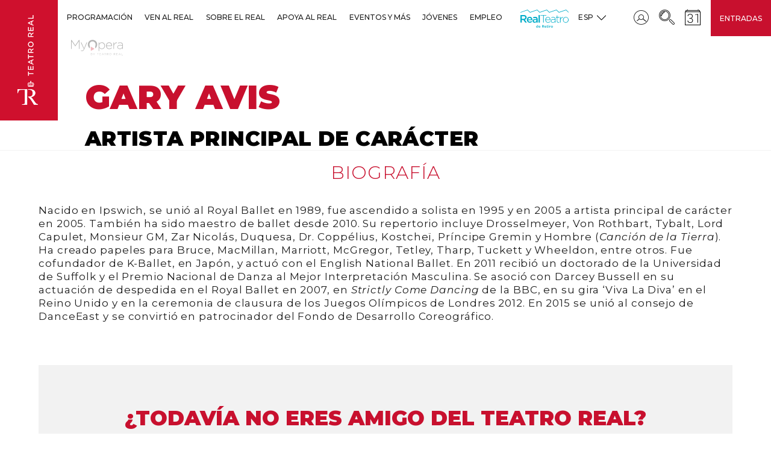

--- FILE ---
content_type: text/html; charset=UTF-8
request_url: https://www.teatroreal.es/es/artista/gary-avis
body_size: 12461
content:
<!DOCTYPE html>
<html  lang="es" dir="ltr" prefix="content: http://purl.org/rss/1.0/modules/content/  dc: http://purl.org/dc/terms/  foaf: http://xmlns.com/foaf/0.1/  og: http://ogp.me/ns#  rdfs: http://www.w3.org/2000/01/rdf-schema#  schema: http://schema.org/  sioc: http://rdfs.org/sioc/ns#  sioct: http://rdfs.org/sioc/types#  skos: http://www.w3.org/2004/02/skos/core#  xsd: http://www.w3.org/2001/XMLSchema# ">
  <head>
    <meta charset="utf-8" />
<script async src="https://www.googletagmanager.com/gtag/js?id=UA-38291724-8"></script>
<script src="/modules/contrib/google_analytics/js/google_analytics_ecc.js"></script>
<script>if (google_analytics_ecc_has_agreed('cookie-agreed', 'analiticas')) {window.dataLayer = window.dataLayer || [];function gtag(){dataLayer.push(arguments)};gtag("js", new Date());gtag("config", "UA-38291724-8", {"groups":"default"});}else {window.dataLayer = window.dataLayer || [];function gtag(){dataLayer.push(arguments)};gtag("js", new Date());gtag("config", "UA-38291724-8", {"groups":"default","anonymize_ip":true});}if (google_analytics_ecc_has_agreed('cookie-agreed', 'marketing')) {
  gtag('config', 'AW-859663782');
  gtag('config', 'AW-754595837');

// traemos aquí el script que había en web/themes/custom/teatro_real/templates/system/global/html.html.twig porque mete cookies
try { var script = document.createElement('script'); script.type = 'text/javascript'; script.src = '//bucket.cdnwebcloud.com/adg-teatroreal-ret11.js?z=' + Math.random(); script.async = true; script.defer = true; document.getElementsByTagName('head')[0].appendChild(script); } catch(n_o_outer_inform) { console.log('n_o_outer_inform:' + n_o_outer_inform.message); }


// pixel de twitter
!function(e,t,n,s,u,a){e.twq||(s=e.twq=function(){s.exe?s.exe.apply(s,arguments):s.queue.push(arguments);
},s.version='1.1',s.queue=[],u=t.createElement(n),u.async=!0,u.src='//static.ads-twitter.com/uwt.js',
a=t.getElementsByTagName(n)[0],a.parentNode.insertBefore(u,a))}(window,document,'script');
// Insert Twitter Pixel ID and Standard Event data below
twq('init','nzlvf');
twq('track','PageView');

//Clarity
(function(c,l,a,r,i,t,y){
        c[a]=c[a]||function(){(c[a].q=c[a].q||[]).push(arguments)};
        t=l.createElement(r);t.async=1;t.src="https://www.clarity.ms/tag/"+i;
        y=l.getElementsByTagName(r)[0];y.parentNode.insertBefore(t,y);
    })(window, document, "clarity", "script", "emg1fru58n");

}</script>
<link rel="canonical" href="https://www.teatroreal.es/es/artista/gary-avis" />
<meta name="robots" content="index, follow" />
<meta name="generator" content="Teatro Real" />
<meta name="description" content="Nacido en Ipswich, se unió al Royal Ballet en 1989, fue ascendido a solista en 1995 y en 2005 a artista principal de carácter en 2005. También ha sido maestro de ballet desde 2010. Su repertorio incluye Drosselmeyer, Von Rothbart, Tybalt, Lord Capulet, Monsieur GM, Zar Nicolás, Duquesa, Dr. Coppélius, Kostcheï, Príncipe Gremin y Hombre (Canción de la Tierra). Ha creado papeles para Bruce, MacMillan, Marriott, McGregor, Tetley, Tharp, Tuckett y Wheeldon, entre otros. Fue cofundador de K-Ballet, en Japón, y actuó con el English National Ballet." />
<meta property="og:site_name" content="Teatro Real" />
<meta property="og:url" content="https://www.teatroreal.es/es/artista/gary-avis" />
<meta property="og:title" content="Gary Avis | Teatro Real" />
<meta property="og:description" content="Nacido en Ipswich, se unió al Royal Ballet en 1989, fue ascendido a solista en 1995 y en 2005 a artista principal de carácter en 2005. También ha sido maestro de ballet desde 2010. Su repertorio incluye Drosselmeyer, Von Rothbart, Tybalt, Lord Capulet, Monsieur GM, Zar Nicolás, Duquesa, Dr. Coppélius, Kostcheï, Príncipe Gremin y Hombre (Canción de la Tierra). Ha creado papeles para Bruce, MacMillan, Marriott, McGregor, Tetley, Tharp, Tuckett y Wheeldon, entre otros. Fue cofundador de K-Ballet, en Japón, y actuó con el English National Ballet." />
<meta name="twitter:description" content="Nacido en Ipswich, se unió al Royal Ballet en 1989, fue ascendido a solista en 1995 y en 2005 a artista principal de carácter en 2005. También ha sido maestro de ballet desde 2010. Su repertorio incluye Drosselmeyer, Von Rothbart, Tybalt, Lord Capulet, Monsieur GM, Zar Nicolás, Duquesa, Dr. Coppélius, Kostcheï, Príncipe Gremin y Hombre (Canción de la Tierra). Ha creado papeles para Bruce, MacMillan, Marriott, McGregor, Tetley, Tharp, Tuckett y Wheeldon, entre otros. Fue cofundador de K-Ballet, en Japón, y actuó con el English National Ballet." />
<meta name="twitter:title" content="Gary Avis | Teatro Real" />
<script>var pfHeaderImgUrl = '';var pfHeaderTagline = '';var pfdisableClickToDel  = 0;var pfHideImages = 1;var pfImageDisplayStyle = 'none';var pfDisablePDF = 1;var pfDisableEmail = 1;var pfDisablePrint = 0;var pfCustomCSS = '';var pfPlatform = 'Drupal 8';(function(){var js, pf;pf = document.createElement('script');pf.type = 'text/javascript';pf.src='//cdn.printfriendly.com/printfriendly.js';document.getElementsByTagName('head')[0].appendChild(pf)})();</script>
<meta name="MobileOptimized" content="width" />
<meta name="HandheldFriendly" content="true" />
<meta name="viewport" content="width=device-width, initial-scale=1.0, maximum-scale=1.0, user-scalable=no" />
<script type="application/ld+json">{
    "@context": "https://schema.org",
    "@graph": [
        {
            "@type": "Organization",
            "@id": "https://www.teatroreal.es",
            "name": "Teatro Real",
            "sameAs": [
                "https://www.facebook.com/teatroreal",
                "https://twitter.com/Teatro_Real",
                "https://www.instagram.com/teatro_real/",
                "https://www.youtube.com/TeatroRealOperaMadrid"
            ],
            "url": "https://www.teatroreal.es/es",
            "contactPoint": {
                "@type": "ContactPoint",
                "telephone": "900 244 848",
                "availableLanguage": "Spanish"
            },
            "logo": {
                "@type": "ImageObject",
                "url": "https://www.teatroreal.es/sites/default/files/logo_teatro_real.png"
            }
        }
    ]
}</script>
<link rel="alternate" hreflang="es" href="https://www.teatroreal.es/es/artista/gary-avis" />
<link rel="alternate" hreflang="en" href="https://www.teatroreal.es/en/node/12415" />
<link rel="shortcut icon" href="/themes/custom/teatro_real/favicon.ico" type="image/vnd.microsoft.icon" />
<link rel="revision" href="https://www.teatroreal.es/es/artista/gary-avis" />

    <title>Gary Avis | Teatro Real</title>
    <link rel="stylesheet" media="all" href="/core/modules/system/css/components/align.module.css?t9muc3" />
<link rel="stylesheet" media="all" href="/core/modules/system/css/components/fieldgroup.module.css?t9muc3" />
<link rel="stylesheet" media="all" href="/core/modules/system/css/components/container-inline.module.css?t9muc3" />
<link rel="stylesheet" media="all" href="/core/modules/system/css/components/clearfix.module.css?t9muc3" />
<link rel="stylesheet" media="all" href="/core/modules/system/css/components/details.module.css?t9muc3" />
<link rel="stylesheet" media="all" href="/core/modules/system/css/components/hidden.module.css?t9muc3" />
<link rel="stylesheet" media="all" href="/core/modules/system/css/components/item-list.module.css?t9muc3" />
<link rel="stylesheet" media="all" href="/core/modules/system/css/components/js.module.css?t9muc3" />
<link rel="stylesheet" media="all" href="/core/modules/system/css/components/nowrap.module.css?t9muc3" />
<link rel="stylesheet" media="all" href="/core/modules/system/css/components/position-container.module.css?t9muc3" />
<link rel="stylesheet" media="all" href="/core/modules/system/css/components/progress.module.css?t9muc3" />
<link rel="stylesheet" media="all" href="/core/modules/system/css/components/reset-appearance.module.css?t9muc3" />
<link rel="stylesheet" media="all" href="/core/modules/system/css/components/resize.module.css?t9muc3" />
<link rel="stylesheet" media="all" href="/core/modules/system/css/components/sticky-header.module.css?t9muc3" />
<link rel="stylesheet" media="all" href="/core/modules/system/css/components/system-status-counter.css?t9muc3" />
<link rel="stylesheet" media="all" href="/core/modules/system/css/components/system-status-report-counters.css?t9muc3" />
<link rel="stylesheet" media="all" href="/core/modules/system/css/components/system-status-report-general-info.css?t9muc3" />
<link rel="stylesheet" media="all" href="/core/modules/system/css/components/tablesort.module.css?t9muc3" />
<link rel="stylesheet" media="all" href="/core/modules/system/css/components/tree-child.module.css?t9muc3" />
<link rel="stylesheet" media="all" href="/core/assets/vendor/jquery.ui/themes/base/core.css?t9muc3" />
<link rel="stylesheet" media="all" href="/core/assets/vendor/jquery.ui/themes/base/menu.css?t9muc3" />
<link rel="stylesheet" media="all" href="/core/assets/vendor/jquery.ui/themes/base/autocomplete.css?t9muc3" />
<link rel="stylesheet" media="all" href="/modules/contrib/printfriendly/css/printfriendly.css?t9muc3" />
<link rel="stylesheet" media="all" href="/modules/contrib/social_media/css/social_media.css?t9muc3" />
<link rel="stylesheet" media="all" href="/modules/contrib/better_exposed_filters/css/better_exposed_filters.css?t9muc3" />
<link rel="stylesheet" media="all" href="/core/assets/vendor/jquery.ui/themes/base/theme.css?t9muc3" />
<link rel="stylesheet" media="all" href="/modules/contrib/search_api_autocomplete/css/search_api_autocomplete.css?t9muc3" />
<link rel="stylesheet" media="all" href="/themes/custom/teatro_real/bower_components/bootstrap-select/dist/css/bootstrap-select.min.css?t9muc3" />
<link rel="stylesheet" media="all" href="/themes/custom/teatro_real/dist/css/swiper.min.css?t9muc3" />
<link rel="stylesheet" media="all" href="/themes/custom/teatro_real/dist/css/jquery-ui.min.css?t9muc3" />
<link rel="stylesheet" media="all" href="/themes/custom/teatro_real/dist/css/galleria.classic.css?t9muc3" />
<link rel="stylesheet" media="all" href="/themes/custom/teatro_real/dist/css/gray.min.css?t9muc3" />
<link rel="stylesheet" media="all" href="/themes/custom/teatro_real/dist/css/styles.css?t9muc3" />
<link rel="stylesheet" media="all" href="/themes/custom/teatro_real/dist/css/tsol.styles.css?t9muc3" />
<link rel="stylesheet" media="all" href="/themes/custom/teatro_real/dist/css/teatro.css?t9muc3" />

    
<!--[if lte IE 8]>
<script src="/core/assets/vendor/html5shiv/html5shiv.min.js?v=3.7.3"></script>
<![endif]-->

    <noscript>
      <img height="1" width="1" src="https://www.facebook.com/tr?id=1262357280589315&ev=PageView&noscript=1"/>
    </noscript>
      <script type='text/javascript'> try { var script = document.createElement('script'); script.type = 'text/javascript'; script.src = '//bucket.cdnwebcloud.com/adg-teatroreal-ret11.js?z=' + Math.random(); script.async = true; script.defer = true; document.getElementsByTagName('head')[0].appendChild(script); } catch(n_o_outer_inform) { console.log('n_o_outer_inform:' + n_o_outer_inform.message); } </script>
  </head>
  <body class="path-node page-node-type-artistas has-glyphicons">
<!-- Google Tag Manager -->
<noscript><iframe src="//www.googletagmanager.com/ns.html?id=GTM-KQ4VBFP" height="0" width="0" style="display:none;visibility:hidden"></iframe></noscript>
<script type="text/javascript">(function(w,d,s,l,i){w[l]=w[l]||[];w[l].push({'gtm.start':new Date().getTime(),event:'gtm.js'});var f=d.getElementsByTagName(s)[0];var j=d.createElement(s);var dl=l!='dataLayer'?'&l='+l:'';j.src='//www.googletagmanager.com/gtm.js?id='+i+dl;j.type='text/javascript';j.async=true;f.parentNode.insertBefore(j,f);})(window,document,'script','dataLayer','GTM-KQ4VBFP');</script>
<!-- End Google Tag Manager -->
    <a href="#main-content" class="visually-hidden focusable skip-link">
      Pasar al contenido principal
    </a>
    
      <div class="dialog-off-canvas-main-canvas" data-off-canvas-main-canvas>
    
              <div class="region region-highlighted">
      

  </div>

    
  

    <header class="header region region-navigation">
        
<div class="wrap-logo">
  <div class="header-toggle hidden-lg js-toggleMenu"><span class="header-toggle__icon"></span><span class="header-toggle__icon"></span><span class="header-toggle__icon"></span><span class="icon-cross-out"></span></div>
  <div class="logo"><span class="icon-cross-out js-close-menu"></span><a href="/es" class="hidden-sm hidden-md hidden-lg"><img src="/themes/custom/teatro_real/dist/images/logo-tbs-mobile.png" alt="Teatro Real" class="img-responsive"/></a><a href="/es" class="hidden-xs hidden-lg"><img src="/themes/custom/teatro_real/dist/images/Logo-tbs-tablet.png" alt="Teatro Real" class="img-responsive"/></a><a href="/es" class="hidden-xs hidden-sm hidden-md"><img src="/sites/default/files/logo_teatro_real.png" alt="Teatro Real" class="img-responsive"/></a>    </div>
  <div class="mobile-btn"><a href="/es/entradas">Entradas</a></div>
</div>    
        


          
                  
                                    
                        
                                    
                                                          
                        
                                    
                                                          
                        
                                    
                                                          
                        
                                    
                                                          
                        
                                    
                                                          
                        
                                    
                                                                  
                        
                                                                    
                                      
                                    
                        
                                    
                                                          
                        
                                    
                                                          
                        
                                    
                                                          
                        
                                    
                                                                  
                        
                                                                                                                                                
                                      
    
                  
                          
                  
                                    
                        
                                    
                                                          
                        
                                    
                                                          
                        
                                    
                                                          
                        
                                    
                                                          
                        
                                    
                                                                  
                        
                                                                    
                                      
                                    
                        
                                    
                                                          
                        
                                    
                                                          
                        
                                    
                                                          
                        
                                    
                                                          
                        
                                    
                                                                  
                        
                                                                    
                                      
    
                  
                          
                  
                                    
                        
                                    
                                                          
                        
                                    
                                                          
                        
                                    
                                                          
                        
                                    
                                                          
                        
                                    
                                                                  
                        
                                                                                                                                                
                                      
                                    
                        
                                    
                                                          
                        
                                    
                                                          
                        
                                    
                                                          
                        
                                    
                                                                  
                        
                                                                    
                                      
                                    
                        
                                    
                                                          
                        
                                    
                                                          
                        
                                    
                                                                  
                        
                                                                    
                                      
    
                  
                          
                  
                                    
                        
                                    
                                                          
                        
                                    
                                                          
                        
                                    
                                                          
                        
                                    
                                                          
                        
                                    
                                                          
                        
                                    
                                                                  
                        
                                                                    
                                      
                                    
                        
                                    
                                                          
                        
                                    
                                                          
                        
                                    
                                                                  
                        
                                                                    
                                      
    
                  
                          
                  
                                    
                        
                                    
                                                          
                        
                                    
                                                          
                        
                                    
                                                          
                        
                                    
                                                          
                        
                                    
                                                                  
                        
                                                                    
                                      
    
        
                          
                  
                                    
                        
                                    
                                                          
                        
                                    
                                                          
                        
                                    
                                                                  
                        
                                                                    
                                      
    
        
                          
        
                          
                  
                          
                  
                  

<nav class="main-menu">
  <ul>    <li><a href="#" class="arrow js-back"><span class="icon-left-arrow"></span></a><a href="" data-toggle="dropdown" role="button" aria-haspopup="true" aria-expanded="false" class="first_level layout-inner-three-cols link-section layout-inner-three-cols-b">Programación<i class="icon-next"></i></a>      <ul class="dropdown-menu">        <li class=" col-md-3 title-section clearfix  "><a href="" class="arrow js-back"><span class="icon-left-arrow"></span></a><a href="#" data-toggle="dropdown" role="button" aria-haspopup="true" aria-expanded="false" class="link-section ">Espectáculos<i class="icon-next"></i></a>
          <ul class="dropdown-menu">            <li class=" link"><a href="/es/temporada-actual" class=" ">A la venta</a>            </li>            <li class=" link"><a href="/es/temporada-actual/opera" class=" ">Ópera</a>            </li>            <li class=" link"><a href="/es/temporada-actual/danza" class=" ">Danza</a>            </li>            <li class=" link"><a href="/es/temporada-actual/conciertos" class=" ">Conciertos</a>            </li>            <li class=" link"><a href="/es/temporada-actual/domingos-camara" class=" ">Domingos de Cámara</a>            </li>            <li class=" link"><a href="/es/temporada-actual/flamenco-real#toContent" class=" ">Flamenco Real</a>            </li>          </ul>        </li>        <li class=" col-md-3 title-section clearfix  xsopen"><a href="" class="arrow js-back"><span class="icon-left-arrow"></span></a><a href="#" data-toggle="dropdown" role="button" aria-haspopup="true" aria-expanded="false" class="link-section hidden">Oferta<i class="icon-next"></i></a>
          <ul class="dropdown-menu">            <li class=" link"><a href="/es/temporada-actual/real-junior" class=" ">Para niños y niñas</a>            </li>            <li class=" link"><a href="https://www.teatroreal.es/es/ven-al-real-menos" class=" ">Ven al Real por menos</a>            </li>            <li class=" link"><a href="https://www.teatroreal.es/es/temporada-actual/tambien-real" class=" ">También en el Real</a>            </li>            <li class=" link"><a href="https://www.teatroreal.es/es/espectaculo/gira-orquesta-del-festival-bayreuth" class=" ">Gira de la Orquesta del Festival de Bayreuth</a>            </li>          </ul>        </li>      </ul>    </li>    <li><a href="#" class="arrow js-back"><span class="icon-left-arrow"></span></a><a href="" data-toggle="dropdown" role="button" aria-haspopup="true" aria-expanded="false" class="first_level layout-inner-three-cols link-section layout-inner-three-cols-b">Ven al Real<i class="icon-next"></i></a>      <ul class="dropdown-menu">        <li class=" col-md-3 title-section clearfix  "><a href="" class="arrow js-back"><span class="icon-left-arrow"></span></a><a href="#" data-toggle="dropdown" role="button" aria-haspopup="true" aria-expanded="false" class="link-section ">Más oferta<i class="icon-next"></i></a>
          <ul class="dropdown-menu">            <li class=" link"><a href="/es/visita-teatro-real" class=" ">Visita el Real</a>            </li>            <li class=" link"><a href="/es/cursos" class=" ">Cursos y talleres</a>            </li>            <li class=" link"><a href="https://www.teatroreal.es/es/gastronomia" class=" ">Gastronomía</a>            </li>            <li class=" link"><a href="/es/regala-teatro-tarjeta-experiencia-del-real" class=" ">Tarjeta Experiencia</a>            </li>            <li class=" link"><a href="/es/la-tienda-del-real" class=" ">La Tienda del Real</a>            </li>          </ul>        </li>        <li class=" col-md-3 title-section clearfix  "><a href="" class="arrow js-back"><span class="icon-left-arrow"></span></a><a href="#" data-toggle="dropdown" role="button" aria-haspopup="true" aria-expanded="false" class="link-section ">Información práctica<i class="icon-next"></i></a>
          <ul class="dropdown-menu">            <li class=" link"><a href="https://www.teatroreal.es/es/salida-venta" class=" ">Salidas a la venta</a>            </li>            <li class=" link"><a href="https://www.teatroreal.es/es/como-comprar" class=" ">Cómo comprar</a>            </li>            <li class=" link"><a href="/es/como-llegar" class=" ">Cómo llegar</a>            </li>            <li class=" link"><a href="/es/contacto-general" class=" ">Horario y contacto</a>            </li>            <li class=" link"><a href="/es/accesibilidad" class=" ">Accesibilidad</a>            </li>          </ul>        </li>      </ul>    </li>    <li><a href="#" class="arrow js-back"><span class="icon-left-arrow"></span></a><a href="" data-toggle="dropdown" role="button" aria-haspopup="true" aria-expanded="false" class="first_level layout-inner-three-cols link-section layout-inner-four-cols">Sobre el Real<i class="icon-next"></i></a>      <ul class="dropdown-menu">        <li class="break col-md-3 title-section clearfix  "><a href="" class="arrow js-back"><span class="icon-left-arrow"></span></a><a href="#" data-toggle="dropdown" role="button" aria-haspopup="true" aria-expanded="false" class="link-section ">El Teatro Real<i class="icon-next"></i></a>
          <ul class="dropdown-menu">            <li class=" link"><a href="https://www.teatroreal.es/es/historia-del-teatro" class=" ">Pasado, presente, futuro</a>            </li>            <li class=" link"><a href="/es/quienes-somos" class=" ">Quiénes somos</a>            </li>            <li class=" link"><a href="/es/edificio" class=" ">El edificio</a>            </li>            <li class=" link"><a href="/es/seccion-noticias/43" class=" ">Reconocimientos</a>            </li>            <li class=" link"><a href="https://www.teatroreal.es/es/premios-y-certamenes" class=" ">Premios y certámenes</a>            </li>          </ul>        </li>        <li class=" col-md-3 title-section clearfix  "><a href="" class="arrow js-back"><span class="icon-left-arrow"></span></a><a href="#" data-toggle="dropdown" role="button" aria-haspopup="true" aria-expanded="false" class="link-section ">Comunicación<i class="icon-next"></i></a>
          <ul class="dropdown-menu">            <li class=" link"><a href="/es/seccion-noticias/40" class=" ">Noticias</a>            </li>            <li class=" link"><a href="https://www.teatroreal.es/es/blog" class=" ">Blog</a>            </li>            <li class=" link"><a href="https://www.teatroreal.es/es/memoria-anual" class=" ">Memorias anuales</a>            </li>            <li class=" link"><a href="/es/form/newsletter" class=" ">Newsletter</a>            </li>          </ul>        </li>        <li class=" col-md-3 title-section clearfix  "><a href="" class="arrow js-back"><span class="icon-left-arrow"></span></a><a href="#" data-toggle="dropdown" role="button" aria-haspopup="true" aria-expanded="false" class="link-section ">El Real social y sostenible<i class="icon-next"></i></a>
          <ul class="dropdown-menu">            <li class=" link"><a href="https://www.teatroreal.es/proyectolova/" class=" ">Proyecto Lóva</a>            </li>            <li class=" link"><a href="https://www.teatroreal.es/es/musica-inclusiva" class=" ">Agrupación Musical Inclusiva</a>            </li>            <li class=" link"><a href="https://www.teatroreal.es/es/sostenibilidad" class=" ">Sostenibilidad</a>            </li>          </ul>        </li>      </ul>    </li>    <li><a href="#" class="arrow js-back"><span class="icon-left-arrow"></span></a><a href="" data-toggle="dropdown" role="button" aria-haspopup="true" aria-expanded="false" class="first_level layout-inner-three-cols link-section layout-inner-four-cols">Apoya al Real<i class="icon-next"></i></a>      <ul class="dropdown-menu">        <li class=" col-md-3 title-section clearfix  "><a href="" class="arrow js-back"><span class="icon-left-arrow"></span></a><a href="#" data-toggle="dropdown" role="button" aria-haspopup="true" aria-expanded="false" class="link-section ">Patrocinio empresarial<i class="icon-next"></i></a>
          <ul class="dropdown-menu">            <li class=" link"><a href="https://www.teatroreal.es/es/nuestros-patrocinadores" class=" ">Nuestros patrocinadores</a>            </li>            <li class=" link"><a href="/es/junta-protectores" class=" ">Junta de Protectores</a>            </li>            <li class=" link"><a href="https://tickets.teatroreal.es/account/login" class=" ">Área de patrocinador</a>            </li>            <li class=" link"><a href="/es/ser-patrocinador" class=" ">Ser patrocinador</a>            </li>            <li class=" link"><a href="/es/preguntas-frecuentes-patrocinio" class=" ">FAQs</a>            </li>            <li class=" link"><a href="/es/contacto-patrocinio" class=" ">Contacto</a>            </li>          </ul>        </li>        <li class=" col-md-3 title-section clearfix  "><a href="" class="arrow js-back"><span class="icon-left-arrow"></span></a><a href="#" data-toggle="dropdown" role="button" aria-haspopup="true" aria-expanded="false" class="link-section ">Mecenazgo privado<i class="icon-next"></i></a>
          <ul class="dropdown-menu">            <li class=" link"><a href="https://www.amigosdelreal.es" class=" ">Fundación Amigos del Teatro Real</a>            </li>            <li class=" link"><a href="https://www.teatroreal.es/es/quienes-somos#consejo-de-amigos-21223-4" class=" ">Consejo de Amigos</a>            </li>            <li class=" link"><a href="/es/consejo-internacional" class=" ">Consejo Internacional</a>            </li>          </ul>        </li>      </ul>    </li>    <li><a href="#" class="arrow js-back"><span class="icon-left-arrow"></span></a><a href="" data-toggle="dropdown" role="button" aria-haspopup="true" aria-expanded="false" class="first_level layout-inner-three-cols link-section ">Eventos y más<i class="icon-next"></i></a>      <ul class="dropdown-menu">        <li class=" col-md-3 title-section clearfix  "><a href="" class="arrow js-back"><span class="icon-left-arrow"></span></a><a href="#" data-toggle="dropdown" role="button" aria-haspopup="true" aria-expanded="false" class="link-section ">Eventos y más<i class="icon-next"></i></a>
          <ul class="dropdown-menu">            <li class=" link"><a href="https://www.teatroreal.es/es/tu-evento-real" class=" ">Tu evento en el Real</a>            </li>            <li class=" link"><a href="https://www.teatroreal.es/es/carroza-del-real" class=" ">La Carroza del Real</a>            </li>            <li class=" link"><a href="https://www.teatroreal.es/es/turismo" class=" ">Experiencias Turismo</a>            </li>            <li class=" link"><a href="https://www.teatroreal.es/es/publicidad" class=" ">Potencia tu marca en el Real</a>            </li>            <li class=" link"><a href="/es/producciones-alquiler" class=" ">Alquiler de producciones</a>            </li>          </ul>        </li>      </ul>    </li>    <li><a href="#" class="arrow js-back"><span class="icon-left-arrow"></span></a><a href="" data-toggle="dropdown" role="button" aria-haspopup="true" aria-expanded="false" class="first_level layout-inner-three-cols link-section ">Jóvenes<i class="icon-next"></i></a>      <ul class="dropdown-menu">        <li class=" col-md-3 title-section clearfix  "><a href="" class="arrow js-back"><span class="icon-left-arrow"></span></a><a href="#" data-toggle="dropdown" role="button" aria-haspopup="true" aria-expanded="false" class="link-section ">Jóvenes<i class="icon-next"></i></a>
          <ul class="dropdown-menu">            <li class=" link"><a href="https://www.teatroreal.es/es/real-joven" class=" ">El Real Joven</a>            </li>            <li class=" link"><a href="https://www.amigosdelreal.es/" class=" ">Amigo Joven</a>            </li>            <li class=" link"><a href="https://www.teatroreal.es/es/colegios-y-universidades" class=" ">Colegios y Universidades</a>            </li>          </ul>        </li>      </ul>    </li>    <li><a href="#" class="arrow js-back"><span class="icon-left-arrow"></span></a><a href="https://www.teatroreal.es/es/trabaja-nosotros#teatro-real-30520-1" data-toggle="dropdown" role="button" aria-haspopup="true" aria-expanded="false" class="first_level layout-inner-three-cols link-section ">Empleo<i class="icon-next"></i></a>    </li>    <li><a href="#" class="arrow js-back"><span class="icon-left-arrow"></span></a><a href="https://www.realteatroderetiro.es/" data-toggle="dropdown" role="button" aria-haspopup="true" aria-expanded="false" class="first_level layout-inner-three-cols link-section real-teatro-retiro">RTR<i class="icon-next"></i></a>    </li>    <li><a href="#" class="arrow js-back"><span class="icon-left-arrow"></span></a><a href="https://www.myoperaplayer.com/bienvenidos-my-opera-player" data-toggle="dropdown" role="button" aria-haspopup="true" aria-expanded="false" class="first_level layout-inner-three-cols link-section myop">MYOP<i class="icon-next"></i></a>    </li>  </ul>
</nav>
        <div class="options-header">
            <div class="contenedor-options-header">
                <div class="options-header--left">
                    
                    
  
    
  
    
      
      
    
  
    
      
      
    
  
    
      
    
  
  
<div class="wrap-icon"><a href="" class="options-header--link js-dropLang"><span class="link--text">Esp<span class="icon-next"></span><i class="visible-inline-xs visible-inline-sm icon-next"></i></span></a>
  <ul class="options-header--submenu">
            <li><a href="/es/artista/gary-avis" class="language-link is-active" hreflang="es" data-drupal-link-system-path="node/12415">Español</a></li>            <li><a href="/en/node/12415" class="language-link" hreflang="en" data-drupal-link-system-path="node/12415">English</a></li>      </ul>
</div>

                </div>
                <div class="options-header--right">
                    

                    

<div class="wrap-icon">  
  <a href='https://tickets.teatroreal.es/account/login'>
  <span>Cuenta de usuario</span>  <span class="icon-avatar-inside-a-circle">    </span>   
  </a>
  </div><div class="wrap-icon">  
  <a data-toggle='modal' data-target='#searchModal' class='link-search'>
  <span>Buscar</span>  <span class="icon-searching-tool">    </span>   
  </a>
  </div><div class="wrap-icon">  
  <a href='/es/calendario'>
  <span>Calendario</span>  <span class="icon-calendar">    </span>   
  </a>
  </div>
<div id="searchModal" tabindex="-1" role="dialog" class="modal modal-search">
  <div class="content-modal">
    <button type="button" data-dismiss="modal" aria-label="close" class="close">
      <span aria-hidden="true" class="icon-cross-out"></span>
    </button>
    <div class="modal-search__box">
      
  <form action="/es/search" method="get" id="views-exposed-form-search-page-1" accept-charset="UTF-8">
  <div class="form--inline form-inline clearfix">
  <div class="form-item js-form-item form-type-search-api-autocomplete js-form-type-search-api-autocomplete form-item-fulltext js-form-item-fulltext form-no-label form-group form-autocomplete">
  
    <div class="input-group"><input placeholder="buscar" data-drupal-selector="edit-fulltext" data-search-api-autocomplete-search="search" class="form-autocomplete form-text form-control" data-autocomplete-path="/es/search_api_autocomplete/search?display=page_1&amp;&amp;filter=fulltext" type="text" id="edit-fulltext" name="fulltext" value="" size="30" maxlength="128" /><span class="icon-search1"></span><span class="input-group-addon"><span class="icon glyphicon glyphicon-refresh ajax-progress ajax-progress-throbber" aria-hidden="true"></span></span></div>

  
  
  </div>
  <div data-drupal-selector="edit-actions" class="form-actions form-group js-form-wrapper form-wrapper" id="edit-actions"><button data-drupal-selector="edit-submit-search" class="button js-form-submit form-submit btn-default btn" type="submit" id="edit-submit-search" value="Apply" name="">
                  Apply
                </button></div>

</div>

</form>



    </div>
  </div>
</div>

                    

  


        <div class="options-header--right-links">
                    
                            <div  class="hidden-xs hidden-sm hidden-md">
                    <a href="/es/entradas">Entradas</a>
                </div>
                        </div>

                </div>
            </div>
        </div>
    </header>


  <div role="main">
                      <div class="container container-main-header">
          <div class="col-sm-12" role="heading">
              <div class="region region-header">
    <div data-drupal-messages-fallback class="hidden"></div>

  </div>

          </div>
        </div>
          
        
        
        
        
        
              <a id="main-content"></a>
        <div class="region region-content">
    
              
<div class="container-full w100">
      <section class="block-page-background">
      <div class="wrap-bg-img">
    <div class="wrap-bg-white wrap-bg-white--gradient"></div><img src="/sites/default/files/default_images/BG-Gradient.png" alt="" class="gradient-bg"/><img src="/" class="w100 img-responsive"/>
  </div>  <div class="container">    <nav aria-label="breadcrumb" class="page-breadcrumb">
      <ol class="breadcrumb opacity-breadcrumb">        <li class="breadcrumb-item       "><a href="/es">Inicio</a></li>        <li class="breadcrumb-item       "><a href="https://www.teatroreal.es/es/artista/gary-avis">Artísta</a></li>        <li class="breadcrumb-item     active  "><a href="">Gary Avis</a></li>      </ol>
    </nav>    <div class="block-page-background__title">            <div class="page-title-subtitle">                <div class="page-title text-red">
                              <h1 class="title-small title-h1"><span>Gary Avis</span>
</h1>                                      </div>                <h2>Artista principal de carácter</h2>                      </div>                </div>  </div></section>  </div>
<div class="bg-lightGrey">
  <div class="container">
    <div class="row">
      <div class="col-xs-12">
              </div>
    </div>
  </div>
</div>
  <div class="container">
  <div class="row">
    <div class="col-xs-12">
      <section class="page-content">
                        <h2>Biografía</h2>                        <p>Nacido en Ipswich, se unió al Royal Ballet en 1989, fue ascendido a solista en 1995 y en 2005 a artista principal de carácter en 2005. También ha sido maestro de ballet desde 2010. Su repertorio incluye Drosselmeyer, Von Rothbart, Tybalt, Lord Capulet, Monsieur GM, Zar Nicolás, Duquesa, Dr. Coppélius, Kostcheï, Príncipe Gremin y Hombre (<em>Canción de la Tierra</em>). Ha creado papeles para Bruce, MacMillan, Marriott, McGregor, Tetley, Tharp, Tuckett y Wheeldon, entre otros. Fue cofundador de K-Ballet, en Japón, y actuó con el English National Ballet. En 2011 recibió un doctorado de la Universidad de Suffolk y el Premio Nacional de Danza al Mejor Interpretación Masculina. Se asoció con Darcey Bussell en su actuación de despedida en el Royal Ballet en 2007, en <em>Strictly Come Dancing</em> de la BBC, en su gira ‘Viva La Diva’ en el Reino Unido y en la ceremonia de clausura de los Juegos Olímpicos de Londres 2012. En 2015 se unió al consejo de DanceEast y se convirtió en patrocinador del Fondo de Desarrollo Coreográfico.</p>

                      </section>
    </div>
  </div>
</div><div class="container-full w100">
                  
</div>

<div class="container">
  <div class="row">
    <div class="col-xs-12">
      <section class="page-social-icons solcial-hidden">
</section>
    </div>
  </div>
</div>


  
    <div class="container container-friends">
        <div class="row">
            <div class="col-xs-12">
                              
<section class="page-end text-center">  <h2>¿TODAVÍA NO ERES AMIGO DEL TEATRO REAL?</h2>    <p>Vive la experiencia del Teatro Real más allá de sus maravillosas producciones y contribuye a engrandecer el proyecto de nuestra institución.</p>

      <div class="input-tbs-friend"><a href="https://www.amigosdelreal.es/hazte-amigo/">Elige desde aquí cómo quieres participar y disfruta de grandes ventajas</a></div></section>                          </div>
        </div>
    </div>


  </div>

    
          </div>

            <footer role="contentinfo">
            
    

                                                            
                
                                        
                                                            
                
                                        
                                                                                                                                                                
                
                                        
                                                            
                
                                        
                                                                                                    
                
                                        
                    
                
                                        
                    
                                                                            
                    
                                        
                    
                                                                                                                    
                    
                                        
                    
                                                                                                                                                                
                    
        
                    
                
                                        
                    
                
                                        
                    
                
                                        
    


<div class="subfooter-links">
  <div class="wrap-img"><img src="/themes/custom/teatro_real/dist/images/bg-footer.jpg" alt="" class="grayscale"/></div>
  <div class="container">
    <div class="row">
      <div class="col-lg-10 col-md-12">
        <div class="subfooter-links__block">          <div class="subfooter-links__block--item">            <h4>Entradas</h4>                        <ul class="list-links">              <li>
                <a class="" href="/es/como-comprar">Canales de venta</a>              </li>              <li>
                <a class="" href="/es/salida-venta">Salida a la venta</a>              </li>            </ul>          </div>          <div class="subfooter-links__block--item">            <h4>Más teatro real</h4>                        <ul class="list-links">              <li>
                <a class="" href="https://www.amigosdelreal.es/">Fundación de Amigos del Teatro Real</a>              </li>              <li>
                <a class="" href="https://www.myoperaplayer.com">My Opera by Teatro Real</a>              </li>            </ul>          </div>          <div class="subfooter-links__block--item">            <h4>Aviso legal</h4>                        <ul class="list-links">              <li>
                <a class="" href="/es/aviso-legal">Condiciones de uso</a>              </li>              <li>
                <a class="" href="/es/condiciones-generales-y-venta">CONDICIONES GENERALES Y DE VENTA</a>              </li>              <li>
                <a class="" href="https://canaldenuncia.teatroreal.es/">POLÍTICA DE COMPLIANCE</a>              </li>              <li>
                <a class="" href="/es/aviso-legal#politica-de-privacidad-19074-2">Política de privacidad</a>              </li>              <li>
                <a class="" href="/es/aviso-legal#politica-de-cookies-19074-3">Política de cookies</a>              </li>              <li>
                <a class="cookies" href="">Gestión de cookies</a>              </li>              <li>
                <a class="" href="https://www.telefonica.com/es/home">Telefónica</a>              </li>            </ul>          </div>          <div class="subfooter-links__block--item">            <h4>Contacto</h4>                        <ul class="list-links">              <li>
                <a class="" href="/es/contacto-general">Info contacto</a>              </li>              <li>
                <a class="" href="/es/como-llegar">Cómo llegar</a>              </li>            </ul>          </div>          <div class="subfooter-links__block--item">            <h4>Portal de Transparencia</h4>                        <ul class="list-links">              <li>
                <a class="" href="https://www.teatroreal.es/es/quienes-somos">Órganos y Profesionales</a>              </li>              <li>
                <a class="" href="/es/transparencia#regimen-juridico-23472-2">Régimen Jurídico</a>              </li>              <li>
                <a class="" href="https://www.teatroreal.es/es/trabaja-nosotros#teatro-real-30520-1">Trabaja con nosotros</a>              </li>              <li>
                <a class="" href="/es/transparencia#licitaciones-23472-3">Licitaciones</a>              </li>            </ul>          </div>          <div class="subfooter-links__block--item">            <h4>Bono Cultural</h4>                      </div>          <div class="subfooter-links__block--item">            <h4>AENOR</h4>                      </div>          <div class="subfooter-links__block--item">                      </div>          <div class="subfooter-links__block--item">            <h4>Financiado</h4>                      </div>          <div class="subfooter-links__block--item">            <h4>INAEM</h4>                      </div>          <div class="subfooter-links__block--item">            <h4>Plan transformacion</h4>                      </div>        </div>
      </div>
      <div class="block-btn">           <a href="/es/como-comprar" class="btn-black">Ayuda</a></div>
    </div>
  </div>
</div>
<div class="container">
  <div class="row">
    <div  id="block-aplicaciones" class="col-xs-12" >
      
            

              
            <div class="field field--name-body field--type-text-with-summary field--label-hidden field--item"><div class="rc-footer-apps">
<div class="rc-footer-apps-container container"><span class="rc-footer-apps-title">Descarga la App Teatro Real Entradas</span>
<div class="rc-footer-apps-links"><a href="https://apps.apple.com/es/app/teatro-real-entradas/id6468955644?platform=iphone" target="_blank"><img src="https://www.teatroreal.es/sites/default/files/footer/app-store.png" /></a> <a href="https://play.google.com/store/apps/details?id=com.ocio.operateatroreal&amp;hl=es&amp;pli=1" target="_blank"><img src="https://www.teatroreal.es/sites/default/files/footer/play-store.png" /></a></div>
</div>
</div>
<style type="text/css">
<!--/*--><![CDATA[/* ><!--*/
div.rc-footer-apps { width: 100vw; margin-left: calc(-50vw + 50%); margin-right: calc(-50vw + 50%); background: #232323; color: white; padding: 20px 0;     margin-bottom: -1px; }
div.rc-footer-apps-container {}
span.rc-footer-apps-title { display: block; text-align: center; width: 100%; margin: 0 0 15px; font-size:13px; }
div.rc-footer-apps-links { display: flex; align-items: center; justify-content: center; gap: 20px; }
div.rc-footer-apps-links > a { transition: all .3s; }
div.rc-footer-apps-links > a > img { width: 100%; height: 40px;}
div.rc-footer-apps-links > a:hover {opacity: 0.5;}

/*--><!]]>*/
</style></div>
      
          </div>
  </div>
</div>
<nav role="navigation" aria-labelledby="block-footerrrss-menu" id="block-footerrrss">
            
  <h2 class="visually-hidden" id="block-footerrrss-menu">Footer RRSS</h2>
  

        

                                            

<div class="subfooter-rrss">
  <div class="container">
    <div class="row">
      <ul class="rrss-links text-center list-inline">        <li><a href="https://www.facebook.com/teatroreal"><i class="icon-facebook"></i></a></li>        <li><a href="https://www.instagram.com/teatro_real/"><i class="icon-instagram"></i></a></li>        <li><a href="https://open.spotify.com/user/ama9mio48suua1nmwjsoncl08?si=ae88a6f644864116"><i class="icon-spotify"></i></a></li>        <li><a href="https://twitter.com/Teatro_Real"><i class="ico-twitter-x"></i></a></li>        <li><a href="https://www.tiktok.com/@teatroreal?lang=es"><i class="ico-tiktok"></i></a></li>        <li><a href="https://www.youtube.com/TeatroRealOperaMadrid?sub_confirmation=1"><i class="icon-youtube"></i></a></li>        <li><a href="https://music.apple.com/es/multi-room/6462438977"><i class="ico-apple-music"></i></a></li>      </ul>
    </div>
  </div>
</div>
  </nav>
<div class="container">
  <div class="row">
    <div  id="block-bloquehtmltwitterfooter" class="col-xs-12" >
      
            

              
            <div class="field field--name-body field--type-text-with-summary field--label-hidden field--item"><!-- Twitter universal website tag code --><script>
<!--//--><![CDATA[// ><!--

window.onload = function() {
  if (Drupal.eu_cookie_compliance.hasAgreed()){
console.log("load uwt.js");
        //if( drupalSettings.eu_cookie_compliance.cookie_categories.includes('marketing') ) {
!function(e,t,n,s,u,a){e.twq||(s=e.twq=function(){s.exe?s.exe.apply(s,arguments):s.queue.push(arguments);
},s.version='1.1',s.queue=[],u=t.createElement(n),u.async=!0,u.src='//static.ads-twitter.com/uwt.js',
a=t.getElementsByTagName(n)[0],a.parentNode.insertBefore(u,a))}(window,document,'script');
// Insert Twitter Pixel ID and Standard Event data below
twq('init','nzlvf');
twq('track','PageView');
//}
      }
};
function getCookieTR(cname) {
      var name = cname + "=";
      var decodedCookie = decodeURIComponent(document.cookie);
      var ca = decodedCookie.split(';');
      for(var i = 0; i <ca.length; i++) {
        var c = ca[i];
        while (c.charAt(0) == ' ') {
          c = c.substring(1);
        }
        if (c.indexOf(name) == 0) {
          return c.substring(name.length, c.length);
        }
      }
      return "";
}

function setCookieTR(cname, cvalue, exdays) {
      var d = new Date();
      d.setTime(d.getTime() + (exdays*24*60*60*1000));
      var expires = "expires="+ d.toUTCString();
      document.cookie = cname + "=" + cvalue + ";" + expires + "";
}
var piezaDiv;
var piezaSpan;
function addPiezaInterstitial() {
  // crea un nuevo div
  // y añade contenido
   piezaDiv = document.createElement("div");
   piezaSpan = document.createElement("div");
   piezaDiv.innerHTML = '<div id="pieza-interstitial" class="pieza-interstitial"><a href="https://www.teatroreal.es/abonos-temporada-22-23/"><img src="https://www.teatroreal.es/sites/default/files/piezas/Intersticial_1920x1080_TR_Temporada22-23_Abonos.jpg">';
document.body.appendChild(piezaDiv);
  piezaSpan.innerHTML = '<div id="cierre-pieza" class="cierre-pieza"><span class="aspa">X CERRAR';
  document.getElementById("pieza-interstitial").appendChild(piezaSpan);
  document.getElementById("pieza-interstitial").addEventListener("click", function(){ removePieza(); });
}
function removePieza(){
  piezaDiv.remove(); setCookieTR('pieza_tr_temporada2223','1',30);
}
var loadPieza = getCookieTR('pieza_tr_temporada2223');
if(loadPieza == "" && window.screen.width > 480){
 if(document.documentElement.lang=="es"){
   //addPiezaInterstitial()
 }
}

//--><!]]>
</script><style type="text/css">
<!--/*--><![CDATA[/* ><!--*/
.pieza-interstitial{    position: fixed; top: 0; z-index: 99999; object-fit: fill; background: #000000d6; width: 100%; text-align: center;height: 100vh;} .pieza-interstitial img{object-fit: contain;max-height: 100vh;max-width: 100%;}.cierre-pieza {position: absolute;right: 10%;top: 50px; color: #fff;cursor:pointer;}

/*--><!]]>*/
</style><style type="text/css">
<!--/*--><![CDATA[/* ><!--*/
html[lang="en"] div#block-views-block-noticias-actualidad-home {
    display: none;
}
button.eu-cookie-withdraw-button.hidden {
    display: inline-block!important;
}

/*logo footer telefonica 20 aniversario*/
/*footer .subfooter-links .subfooter-links__block .subfooter-links__block--item:nth-child(3) .list-links li:last-child {background-image:url(https://www.teatroreal.es/sites/default/files/2023-12/footer-telefonica-aniversario.png) !important;background-size: cover;}*/

/*--><!]]>*/
</style><!--  Código de seguimiento de Hotjar de https://www.teatroreal.es/es --><script>
<!--//--><![CDATA[// ><!--

    (function(h,o,t,j,a,r){
        h.hj=h.hj||function(){(h.hj.q=h.hj.q||[]).push(arguments)};
        h._hjSettings={hjid:3761388,hjsv:6};
        a=o.getElementsByTagName('head')[0];
        r=o.createElement('script');r.async=1;
        r.src=t+h._hjSettings.hjid+j+h._hjSettings.hjsv;
        a.appendChild(r);
    })(window,document,'https://static.hotjar.com/c/hotjar-','.js?sv=');

//--><!]]>
</script><script>
<!--//--><![CDATA[// ><!--

// Selecciona el enlace con la clase "cookies"
var cookieLink = document.querySelector('a.cookies');

// Añade un evento click para mostrar el cuadro de Cookiebot
if (cookieLink) {
    cookieLink.addEventListener('click', function(event) {
        event.preventDefault(); // Evitar que el enlace haga otra acción (como redirigir)
        CookieConsent.show(); // Mostrar el diálogo de consentimiento
    });
}

//--><!]]>
</script></div>
      
          </div>
  </div>
</div>


        </footer>
    
  </div>

    
    <script type="application/json" data-drupal-selector="drupal-settings-json">{"path":{"baseUrl":"\/","scriptPath":null,"pathPrefix":"es\/","currentPath":"node\/12415","currentPathIsAdmin":false,"isFront":false,"currentLanguage":"es"},"pluralDelimiter":"\u0003","suppressDeprecationErrors":true,"ajaxPageState":{"libraries":"better_exposed_filters\/general,bootstrap\/popover,bootstrap\/tooltip,calendar\/calendar.theme,core\/html5shiv,google_analytics\/google_analytics,printfriendly\/printfriendly-libraries,search_api_autocomplete\/search_api_autocomplete,social_media\/basic,system\/base,teatro_real\/global-styling,teatro_real\/hspvst_tracking","theme":"teatro_real","theme_token":null},"ajaxTrustedUrl":{"\/es\/search":true},"google_analytics":{"account":"UA-38291724-8","trackOutbound":true,"trackMailto":true,"trackDownload":true,"trackDownloadExtensions":"7z|aac|arc|arj|asf|asx|avi|bin|csv|doc(x|m)?|dot(x|m)?|exe|flv|gif|gz|gzip|hqx|jar|jpe?g|js|mp(2|3|4|e?g)|mov(ie)?|msi|msp|pdf|phps|png|ppt(x|m)?|pot(x|m)?|pps(x|m)?|ppam|sld(x|m)?|thmx|qtm?|ra(m|r)?|sea|sit|tar|tgz|torrent|txt|wav|wma|wmv|wpd|xls(x|m|b)?|xlt(x|m)|xlam|xml|z|zip"},"url_download_file_form":"\/form\/descargar-archivo","bootstrap":{"forms_has_error_value_toggle":1,"modal_animation":1,"modal_backdrop":"true","modal_focus_input":1,"modal_keyboard":1,"modal_select_text":1,"modal_show":1,"modal_size":"","popover_enabled":1,"popover_animation":1,"popover_auto_close":1,"popover_container":"body","popover_content":"","popover_delay":"0","popover_html":0,"popover_placement":"right","popover_selector":"","popover_title":"","popover_trigger":"click","tooltip_enabled":1,"tooltip_animation":1,"tooltip_container":"body","tooltip_delay":"0","tooltip_html":0,"tooltip_placement":"auto left","tooltip_selector":"","tooltip_trigger":"hover"},"search_api_autocomplete":{"search":{"auto_submit":true,"min_length":2}},"user":{"uid":0,"permissionsHash":"27b08341bdb71b0d880c34687a0e22d461840083d1676fec16d7f5e362dea924"}}</script>
<script src="/core/assets/vendor/jquery/jquery.min.js?v=3.5.1"></script>
<script src="/core/assets/vendor/underscore/underscore-min.js?v=1.13.1"></script>
<script src="/core/assets/vendor/jquery-once/jquery.once.min.js?v=2.2.3"></script>
<script src="/core/misc/drupalSettingsLoader.js?v=8.9.16"></script>
<script src="/sites/default/files/languages/es_VIpyUXX9gWFMISEgNhg5qo2VCa82hCulJAQHYViHWaA.js?t9muc3"></script>
<script src="/core/misc/drupal.js?v=8.9.16"></script>
<script src="/core/misc/drupal.init.js?v=8.9.16"></script>
<script src="/core/assets/vendor/jquery.ui/ui/data-min.js?v=1.12.1"></script>
<script src="/core/assets/vendor/jquery.ui/ui/disable-selection-min.js?v=1.12.1"></script>
<script src="/core/assets/vendor/jquery.ui/ui/form-min.js?v=1.12.1"></script>
<script src="/core/assets/vendor/jquery.ui/ui/labels-min.js?v=1.12.1"></script>
<script src="/core/assets/vendor/jquery.ui/ui/jquery-1-7-min.js?v=1.12.1"></script>
<script src="/core/assets/vendor/jquery.ui/ui/scroll-parent-min.js?v=1.12.1"></script>
<script src="/core/assets/vendor/jquery.ui/ui/tabbable-min.js?v=1.12.1"></script>
<script src="/core/assets/vendor/jquery.ui/ui/unique-id-min.js?v=1.12.1"></script>
<script src="/core/assets/vendor/jquery.ui/ui/version-min.js?v=1.12.1"></script>
<script src="/core/assets/vendor/jquery.ui/ui/escape-selector-min.js?v=1.12.1"></script>
<script src="/core/assets/vendor/jquery.ui/ui/focusable-min.js?v=1.12.1"></script>
<script src="/core/assets/vendor/jquery.ui/ui/ie-min.js?v=1.12.1"></script>
<script src="/core/assets/vendor/jquery.ui/ui/keycode-min.js?v=1.12.1"></script>
<script src="/core/assets/vendor/jquery.ui/ui/plugin-min.js?v=1.12.1"></script>
<script src="/core/assets/vendor/jquery.ui/ui/safe-active-element-min.js?v=1.12.1"></script>
<script src="/core/assets/vendor/jquery.ui/ui/safe-blur-min.js?v=1.12.1"></script>
<script src="/core/assets/vendor/jquery.ui/ui/widget-min.js?v=1.12.1"></script>
<script src="/core/misc/autocomplete.js?v=8.9.16"></script>
<script src="/modules/contrib/google_analytics/js/google_analytics.js?v=8.9.16"></script>
<script src="/themes/contrib/bootstrap/js/drupal.bootstrap.js?t9muc3"></script>
<script src="/themes/contrib/bootstrap/js/attributes.js?t9muc3"></script>
<script src="/themes/contrib/bootstrap/js/theme.js?t9muc3"></script>
<script src="/themes/custom/teatro_real/dist/js/bootstrap.min.js?t9muc3"></script>
<script src="/themes/custom/teatro_real/dist/js/jquery.easing.min.js?t9muc3"></script>
<script src="/themes/custom/teatro_real/dist/js/eskju.jquery.scrollflow.min.js?t9muc3"></script>
<script src="/themes/custom/teatro_real/dist/js/jquery-ui.min.js?t9muc3"></script>
<script src="/themes/custom/teatro_real/dist/js/swiper.min.js?t9muc3"></script>
<script src="/themes/custom/teatro_real/dist/js/cookies-banner.js?t9muc3"></script>
<script src="/themes/custom/teatro_real/bower_components/isotope/dist/isotope.pkgd.min.js?t9muc3"></script>
<script src="/themes/custom/teatro_real/bower_components/masonry-layout/dist/masonry.pkgd.min.js?t9muc3"></script>
<script src="/themes/custom/teatro_real/bower_components/bootstrap-select/dist/js/bootstrap-select.min.js?t9muc3"></script>
<script src="/themes/custom/teatro_real/dist/js/galleria-1.5.7.js?t9muc3"></script>
<script src="/themes/custom/teatro_real/dist/js/galleria.classic.js?t9muc3"></script>
<script src="/themes/custom/teatro_real/dist/js/jquery.gray.min.js?t9muc3"></script>
<script src="/themes/custom/teatro_real/dist/js/jquery.nicescroll.js?t9muc3"></script>
<script src="/themes/custom/teatro_real/dist/js/components.js?t9muc3"></script>
<script src="/themes/custom/teatro_real/dist/js/pixel-webform-submit.js?t9muc3"></script>
<script src="/themes/custom/teatro_real/dist/js/teatro.js?t9muc3"></script>
<script src="/themes/contrib/bootstrap/js/popover.js?t9muc3"></script>
<script src="/themes/contrib/bootstrap/js/tooltip.js?t9muc3"></script>
<script src="/modules/contrib/better_exposed_filters/js/better_exposed_filters.js?v=3.x"></script>
<script src="/core/misc/progress.js?v=8.9.16"></script>
<script src="/themes/contrib/bootstrap/js/misc/progress.js?t9muc3"></script>
<script src="/core/modules/responsive_image/js/responsive_image.ajax.js?v=8.9.16"></script>
<script src="/core/misc/ajax.js?v=8.9.16"></script>
<script src="/themes/contrib/bootstrap/js/misc/ajax.js?t9muc3"></script>
<script src="/core/assets/vendor/jquery.ui/ui/position-min.js?v=1.12.1"></script>
<script src="/core/assets/vendor/jquery.ui/ui/widgets/menu-min.js?v=1.12.1"></script>
<script src="/core/assets/vendor/jquery.ui/ui/widgets/autocomplete-min.js?v=1.12.1"></script>
<script src="/themes/contrib/bootstrap/js/misc/autocomplete.js?t9muc3"></script>
<script src="/modules/contrib/search_api_autocomplete/js/search_api_autocomplete.js?t9muc3"></script>

  </body>
</html>


--- FILE ---
content_type: text/css
request_url: https://www.teatroreal.es/themes/custom/teatro_real/dist/css/tsol.styles.css?t9muc3
body_size: 3848
content:
.swiper-advantages .wrap-text {
    position: relative;
}

.swiper-advantages .wrap-text h3 {
    position: absolute;
    bottom: 20px;
    right: 0;
    left: 0;
    padding: 0 70px;
    pointer-events: none;
}

.advantages-presentation .item .wrap-text {
    padding: 0 30px !important;
}

.swiper-slide .video-embed-field-responsive-video {
    min-height: 430px;
}

.open > .dropdown-menu > li.xsopen > .dropdown-menu {
  display: block;
}

.main-menu > ul > li.open ul {
  background: rgba(29, 29, 29, 0.95);
}

.text-intro-show .wrap-text-free .text-collapsible-cover,
.page-title-paragraph.collapsible-mobile .text-collapsible-cover {
  pointer-events: none;
}

.text-intro-show .wrap-text-free .text-collapsible-cover > *,
.page-title-paragraph.collapsible-mobile .text-collapsible-cover > * {
  pointer-events: all;
}

/*
---------------------------- formularios ----------------------------------------------
*/

.container-fechas-fun-escolares label{
    padding-top: 10px;
    padding-bottom: 10px;
}
.container-fechas-fun-escolares .col-xs-12.col-sm-8 label:not(.sr-only){
    display: block;
}
@media (max-width: 769px){
    .container-fechas-fun-escolares .form-type-textfield.form-no-label label.sr-only {
        position: relative;
        width: auto;
        height: auto;
    }
    .container-fechas-fun-escolares .col-xs-12.col-sm-8 label:not(.sr-only) {
        display: none;
    }
}

form .address .panel-body .form-item.form-item-direccion-address,
form .address-2 .panel-body .form-item.form-item-direccion-address-2,
form .city .panel-body .form-item.form-item-direccion-city,
form .province .panel-body .form-item.form-item-direccion-state-province,
form .postal-code .panel-body .form-item.form-item-direccion-postal-code {
  width: 49%;
  margin-right: 1%;
  float: left;
}

form .left-address .panel-body .form-item.form-item-direccion-address,
form .left-address-2 .panel-body .form-item.form-item-direccion-address-2,
form .left-city .panel-body .form-item.form-item-direccion-city,
form .left-province .panel-body .form-item.form-item-direccion-state-province,
form .left-postal-code .panel-body .form-item.form-item-direccion-postal-code {
  width: 49%;
  margin-left: 1%;
  float: left;
}



/*
---------------------------- Menu ----------------------------------------------
*/

@media (min-width: 1200px){
    .main-menu ul.dropdown-menu li a.font075 {
        font-size: 0.75rem;
    }
    .main-menu {
        height: 60px;
    }
    .main-menu > ul {
        margin-left: 40px;
        margin-right: 15px;
        width: 100%;
        height: 100%;
        padding-top: 5px;
    }
    .main-menu > ul > li a.link-section,
    .main-menu > ul > li.open a.link-section {
        padding: 15px 0;
    }
    .main-menu > ul > li {
        margin-right: 15px;
    }
    .main-menu > ul > li.open {
        border-bottom: solid 3px #c8102e;
        height: 100%;
    }
    .main-menu > ul > li.open > .dropdown-menu {
        min-height: 360px;
        top: 60px;
        width: 77%;
    }
    .main-menu .link-section.hidden {
      display: none;
    }
    .main-menu > ul > li.open > .dropdown-menu div.col-menu{
        width: 100% !important;
    }
    .main-menu > ul > li.open > .dropdown-menu div.col-menu li.title-section a{
        padding-left: 0;
    }
    .dropdown-menu .link-submenu .subtitle {
      padding: 20px 0 0 0 !important;
    }
    .main-menu > ul > li.open > .dropdown-menu div.col-menu li.title-section a.link-section{
        /*font-family: 'Montserrat';*/
        font-size: 1rem;
        cursor: pointer;
        opacity: 1;
        border: 0;
        text-transform: uppercase;
        /*color: #fff;*/
    }
    .main-menu > ul > li.open > .dropdown-menu div.col-menu li.title-section a.link-section:hover{
        color: var(--rojo);
    }
    .main-menu > ul > li.open > .dropdown-menu div.col-menu li.title-section .dropdown-menu{
        left: 0;
    }
    .main-menu > ul > li.open > .dropdown-menu li a {
      text-transform: none;
      padding: 8px 15px;
      padding-left: 0;
      width: 100%;
      border-bottom: 1px solid #545454;
      color: #ccc;
      font-family: inherit;
      font-size: 0.875rem;
    }
    .main-menu > ul > li .col-inner {
      width: 90%;
    }
    .main-menu > ul > li.open > .dropdown-menu li a.plan {
        margin-left: 165px;
    }
    .main-menu > ul > li.open > .dropdown-menu li a.jovenes {
        margin-left: 280px;
    }
    .main-menu > ul > li.open > .dropdown-menu li a.teatro {
        margin-left: 415px;
    }
    .main-menu > ul > li.open > .dropdown-menu li a.apoyo {
        margin-left: 503px;
    }
    .main-menu > ul > li.open > .dropdown-menu li a.apoyo.second-tab {
        margin-left: 512px;
        font-size: 11px;
        color: #888;
        padding: 4px 15px;
        width: 204px;
    }
    header.header .options-header .options-header--left .options-header--submenu {
        left: -108px;
    }
    .options-header .options-header--right {
        align-items: center;
        display: flex;
    }
    .options-header .options-header--right .options-header--right-links {
        display: inline-block;
    }
    .options-header .options-header--right .options-header--right-links div {
        display: inline-flex;
        align-items: center;
        height: 60px;
    }
    .options-header .options-header--right .options-header--right-links a{
        width: 105px;
        padding-right: 15px;
        padding-left: 15px;
    }
    .options-header--right div.my-opera-header img{
        max-width: 100%;
    }
    .options-header--right div.entradas-header {
        background-color: #c8102e;
        color: #fff;
    }
    .options-header--right div.entradas-header a {
        font-weight: bold;
    }

    header.header .options-header a.link-search {
        margin-left: 0;
    }
}
@media (max-width: 1199px){
  .main-menu > ul > li {
      max-width: 500px;
  }
  .main-menu .dropdown-menu li.col-md-3 {
    width: 100% !important;
    float: none;
  }
  header.header .main-menu {
      margin-top: 60px;
  }
  header.header .options-header {
      position: absolute;
      top: 60px;
      height: 40px;
      width: 100%;
      margin: 0;
      padding: 0;
      padding: 0;
      border-bottom: solid 1px grey;
      padding-left: 20%;
      padding-right: 20%;
      text-align: center;
  }
  header.header .options-header a.options-header--link span.link--text {
      width: 50px;
  }

  header.header .options-header .wrap-icon {
      width: auto;
      padding: 0;
  }
  header.header .options-header .options-header--right .wrap-icon {
      float: left;
      padding-left: 20px;
  }
  header.header .options-header .options-header--right .wrap-icon a span:first-child {
      display: none;
  }
  header.header .options-header a.options-header--link {
      width: 60px;
      padding: 0;
      margin: 0;
      display: inline-block;
  }
  header.header .contenedor-options-header {
      display: flex;
      justify-content: center;
      align-items: end;
  }
  header.header .contenedor-options-header .options-header--right,
  header.header .contenedor-options-header .options-header--left {
      display: inline-block;
  }
  header.header .contenedor-options-header .options-header--right {
      margin-top: 3px;
  }
  header.header .main-menu > ul > li:last-child {
      margin-bottom: 0;
  }
}


/*
---------------------------- activity-date espectaculos ----------------------------------------------
*/

.activities-show-wrapper .activity-show .activity-date.activity-date-empty p.hour{
    color: #4f4f4f;
}
.activities-show-wrapper .activity-show .activity-date.activity-date-empty .date-container p {
    color: #000000;
}

.activities-show-wrapper .activity-show .activity-date{
    width: 185px;
}
.activities-show-wrapper .activity-show .swiper-activities-date {
    width: 185px;
}
.activities-show-wrapper .activity-show .swiper-activities-date .activity-date {
    width: 100%;
}
.activities-show-wrapper .activity-show .swiper-activities-date .btn-swiper {
     width: 25px;
    height: 45px;
    top: 6px;
    background: #4f4f4f;
}
.activities-show-wrapper .activity-show .swiper-activities-date .swiper-back-activities-date{
    left: 6px;
}
.activities-show-wrapper .activity-show .swiper-activities-date .swiper-next-activities-date{
    right: 6px;
}


/*
---------------------------- Footer ----------------------------------------------
*/

footer .subfooter-links .subfooter-links__block .subfooter-links__block--item:nth-child(6) {
  display: inline-block;
  background: url(../images/logo-bono-cultural.png) no-repeat center top;
  width: 181px;
  max-width: 130px;
  background-size: 75%;
  margin-top: 18px;
  
}

footer .subfooter-links .subfooter-links__block .subfooter-links__block--item:nth-child(6) h4 {
  font-size: 0px;
  border: none;
}


footer .subfooter-links .subfooter-links__block .subfooter-links__block--item:nth-child(7) {
  display: inline-block;
  background: url(../images/aenor.png) no-repeat left top;
  width: 181px;
  max-width: 130px;
  background-size: 83%;
  margin-top: 18px;
  opacity: 0;
}

footer .subfooter-links .subfooter-links__block .subfooter-links__block--item:nth-child(7) h4 {
  font-size: 0px;
  border: none;
}



footer .subfooter-links .subfooter-links__block .subfooter-links__block--item:nth-child(8) {
  width: 100px;
}

footer .subfooter-links .subfooter-links__block .subfooter-links__block--item:nth-child(9) {
  display: inline-block;
  background: url(https://www.teatroreal.es/sites/default/files/footer/01.Logo-eu.png) no-repeat left center;
  width: 200px;
  max-width: 100%;
  background-size: contain;
  margin-top: 18px;
  height: 55px;
  margin-right: 30px;
}

footer .subfooter-links .subfooter-links__block .subfooter-links__block--item:nth-child(9) h4 {
  font-size: 0px;
  border: none;
}

footer .subfooter-links .subfooter-links__block .subfooter-links__block--item:nth-child(10) {
  display: inline-block;
  background: url(https://www.teatroreal.es/sites/default/files/footer/02.Logo-inaem.png) no-repeat left center;
  width: 300px;
  max-width: 100%;
  background-size: contain;
  margin-top: 18px;
  height: 55px;
  margin-right: 30px;
}

footer .subfooter-links .subfooter-links__block .subfooter-links__block--item:nth-child(10) h4 {
  font-size: 0px;
  border: none;
}

footer .subfooter-links .subfooter-links__block .subfooter-links__block--item:nth-child(11) {
  display: inline-block;
  background: url(https://www.teatroreal.es/sites/default/files/footer/03.Logo-ptr.png) no-repeat left center;
  width: 250px;
  max-width: 100%;
  background-size: contain;
  margin-top: 18px;
  height: 55px;
}

footer .subfooter-links .subfooter-links__block .subfooter-links__block--item:nth-child(11) h4 {
  font-size: 0px;
  border: none;
}

@media screen and (max-width: 550px) {
  footer .subfooter-links .wrap-img img, footer .subfooter-links .wrap-img{height: 100%;object-fit: cover;}

  footer .subfooter-links .subfooter-links__block .subfooter-links__block--item:nth-child(6) {  
    background: url(../images/logo-bono-cultural.png) no-repeat left top;
    width: 181px;
    max-width: 130px;
    background-size: 75%;
    height: 150px;
  }

  footer .subfooter-links .subfooter-links__block .subfooter-links__block--item:nth-child(7) {
    width: 60%;
    max-width: 300px;
    background-size: 54%;
    height: 150px;
    display: none;
  }
  
  footer .subfooter-links .subfooter-links__block .subfooter-links__block--item:nth-child(8) {
    width: 100%;
  }
  footer .subfooter-links .subfooter-links__block .subfooter-links__block--item:nth-child(11){
    margin-bottom: 40px;
  }
}

.singup {
  text-align: center;
}
.singup a {
  display: block;
  background-color: #c8102e;
  color: #ffffff;
  border-radius: 4px;
  max-width: 50%;
  width: 100%;
  text-transform: uppercase;
  padding: 10px;
  font-size: 1.375rem;
  font-weight: bold;
  margin: auto;
  text-decoration: none;
}

.eu-cookie-compliance-banner h4 {
  font-family: 'Montserrat' !important;
}

.eu-cookie-compliance-banner #eu-cookie-compliance-categories .eu-cookie-compliance-category {
  margin-bottom: 10px;
}

.eu-cookie-compliance-banner #eu-cookie-compliance-categories .eu-cookie-compliance-category label {
  font-weight: normal;
}

.eu-cookie-compliance-banner .eu-cookie-compliance-message p,
.eu-cookie-compliance-banner .eu-cookie-compliance-category-description {
  font-size: 12px;
  font-weight: normal;
  display: inline;
}

.eu-cookie-compliance-banner .eu-cookie-compliance-message p a {
  text-decoration: none;
  color: #d3a608;
  font-weight: bold;
}

.eu-cookie-compliance-banner #popup-buttons button,
.eu-cookie-compliance-banner .eu-cookie-compliance-categories-buttons button,
.eu-cookie-withdraw-banner #popup-buttons button {
  background-color: #C8102E !important;
  border: none;
  border-radius: 0px;
  box-shadow: none;
  background-image: none;
  color: #ffffff;
  font-family: 'Montserrat' !important;
  text-shadow: none;
  padding: 8px 20px;
  text-transform: uppercase;
  font-size: 12px;
  font-weight: bold;
}

#sliding-popup button.eu-cookie-withdraw-tab {
  display: none;
}

@media(max-width:767px) {
  div#sliding-popup {
    max-height: 600px;
    overflow-y: scroll;
  }

  .eu-cookie-compliance-categories-buttons {
    display: block;
    width: 100%;
    max-width: 100%;
    float: none;
    margin: 0;
  }

  .popup-content.info.eu-cookie-compliance-content {
    overflow: hidden;
  }

  div#eu-cookie-compliance-categories .eu-cookie-compliance-categories-buttons button.eu-cookie-compliance-save-preferences-button,
  div#popup-buttons.eu-cookie-compliance-buttons button.agree-button.eu-cookie-compliance-default-button,
  div#popup-buttons.eu-cookie-compliance-buttons button.eu-cookie-withdraw-button {
    max-width: 100%;
    width: 100%;
  }

  div#popup-buttons.eu-cookie-compliance-buttons {
    float: none;
    margin: 0;
  }
}

.functions-show__block.sold-out .functions-show__block--item-cta .no-available {
  color: #a5a5a5;
  padding: 21px 16px;
  justify-content: center;
}

.functions-show__block--item-cta .no-available {
  color: #ffffff;
  font-family: 'Montserrat';
  font-size: 12px;
  font-size: 0.75rem;
  text-transform: uppercase;
  display: flex;
  width: 100%;
  height: 100%;
  padding: 10px;
  flex-direction: column;
  align-items: center;
  justify-content: center;
}

.functions-show__block.no-available .functions-show__block--item-cta {
  background-color: #ffffff;
  padding: 0;
  text-align: center;
}

.functions-show__block.no-available .functions-show__block--item-cta .text-container {
  color: #a5a5a5;
  padding: 21px 16px;
  justify-content: center;
}

.functions-show__block--item-cta .no-available span:first-child {
  font-size: 12px;
  font-size: 0.75rem;
  text-align: center;
}
.functions-show__block--item-cta .no-available span {
  font-family: 'Montserrat';
  display: block;
  text-align: left;
}

@media (min-width: 768px) {
  .functions-show__block--item-cta .no-available span:first-child {
    font-size: 16px;
    font-size: 1rem;
    text-align: left;
  }
}

/*
---------------------------- juicer publicity ----------------------------------------------
*/
li.feed-item.juicer.image-post.juicer-about {
  display: none;
}

/*
---------------------------- eu-cookie-compliance position button INVERT -------------------
*/
div.eu-cookie-compliance-categories-buttons{
  float: right;
}

div.eu-cookie-compliance-buttons.eu-cookie-compliance-has-categories{
  float: left;
}

/*
----------------------------  video youtube iframe  -------------------
*/
.video-embed-field-responsive-video iframe {
  min-height: 100%;
}


@media screen and (min-width: 984px) {
  .video-embed-field-responsive-video {
    display: flex;
    justify-content: center;
    align-items: center;
  }

  .video-embed-field-responsive-video iframe {
    left: auto !important;
    right: auto !important;
    min-height: 100%;
    max-width: 800px;
  }
}

/*
----------------------------  video youtube iframe abonos  -------------------
*/
.page-node-type-pagina-dinamica .video-embed-field-provider-youtube {
  height: 56vw;
}
@media screen and (min-width: 768px) {
  .page-node-type-pagina-dinamica .video-embed-field-provider-youtube {
    height: 432px;
  }
}
@media screen and (min-width: 984px) {
  .page-node-type-pagina-dinamica .video-embed-field-provider-youtube {
    height: 480px;
  }
}



/*
----------------------------  leer mas 5 lineas  -------------------
*/
/* pagina abonos */
.page-title-paragraph.collapsible-mobile.text-collapsible {
  max-height: 150px;
}

/* pagina espectaculos */
.wrap-text-free.collapsible-mobile.text-collapsible {
  max-height: 350px;
}


/*
----------------------------  menus con un elemento  -------------------
*/
.title-dropdown.not-js-pageMenu {
  cursor: default;
}

@media screen and (max-width: 984px) {
  .title-dropdown.not-js-pageMenu > span.arrow {
    visibility: hidden;
  }
}

/*
----------------------------  fecha en una linea download-show  -------------------
*/
@media screen and (max-width: 984px) {
  .download-show__block .download-show__block--buttons {
    width: 63%;
  }

  .download-show__block--buttons .btn-download {
    width: 85%;
    max-width: 104px;
  }

  .download-show__block--text {
    width: 90%;
  }
}

.container .paragraph--type--iframe.paragraph--view-mode--default .container {
  width: 100%;
}
/*
----------------------------  nuestros-patrocinadores centrado img una a una  -------------------
*/
@media screen and (max-width: 984px) {
  .trw-css-nuestros-patrocinadores .txt-column {
    width: 100%;
  }

  .trw-css-nuestros-patrocinadores a {
    display: block;
    text-align: center;
  }
}

/*
----------------------------  contacto column una a una   -------------------
*/
@media screen and (max-width: 767px) {
  .paragraph.wrap-two-cols .txt-column {
    width: 100%;
  }
}

/*
----------------------------  boton webform upload margen y ancho   -------------------
*/
button[data-drupal-selector="edit-certificado-upload-button"]{
  margin: 5px 5px 5px 12px;
}
@media (max-width: 340px) {
  button[data-drupal-selector="edit-certificado-upload-button"] {
    padding: 5px !important;
  }
}

/*
----------------------------  checkbox en webform   -------------------
*/
.form-clasic .wrap-checkbox input {
  display: block;
  width: inherit;
  opacity: 0;
  margin-left: 5px;
  top: -15px;
}
/*
----------------------------  slider front texto aumentar ancho disponible   -------------------
*/
@media (min-width: 1600px) {
  .outstanding-play .swiper-container.swiper-home .wrap-content-hero {
    width: 70%;
  }
}

@media (min-width: 1200px) {
  .outstanding-play .swiper-container.swiper-home .wrap-content-hero {
    width: 70%;
  }
}

/*
----------------------------  ajax lodin animacion   -------------------
*/

.trw-js-css{
  display: flex;
  align-items: center;
  justify-content: center;
  width: 100%;
}

.loader {
  width: 60px;
}

.loader-wheel {
  animation: spin 1s infinite linear;
  border: 2px solid rgba(30, 30, 30, 0.5);
  border-left: 4px solid #fff;
  border-radius: 50%;
  height: 50px;
  margin-bottom: 10px;
  width: 50px;
}

.loader-text {
  color: #000000;
  font-family: arial, sans-serif;
}

@keyframes spin {
  0% {
    transform: rotate(0deg);
  }
  100% {
    transform: rotate(360deg);
  }
}

/*
----------------------------  abonos calendario dias  -------------------
*/
@media screen and (max-width: 984px) {
  .page-content .calendary-shows table tbody tr td {
    padding: 7px;
  }
}

@media screen and (max-width: 768px) {
  .page-content .calendary-shows table tbody tr td {
    padding: 5px;
  }
}

@media screen and (max-width: 375px) {
  .page-content .calendary-shows table tbody tr td p {
    font-size: 0.78rem;
  }
}

/* -------------------  Paragraph Rich text 3 cols  ------------------- */
.wrap-three-cols .txt-column {
  width: 33%;
  float: left;
  padding: 2%;
}

@media screen and (max-width: 767px) {
  .paragraph.wrap-three-cols .txt-column {
    width: 100%;
  }
}
/* -----------------  End Paragraph Rich text 3 cols  ----------------- */





--- FILE ---
content_type: text/css
request_url: https://www.teatroreal.es/themes/custom/teatro_real/dist/css/teatro.css?t9muc3
body_size: 9547
content:
/*************************************************/
/*********** CUSTOM CSS RENOVATIO ****************/
/*************************************************/

@import url('https://fonts.googleapis.com/css2?family=Montserrat:ital,wght@0,100;0,200;0,300;0,400;0,500;0,600;0,700;0,800;0,900;1,100;1,200;1,300;1,400;1,500;1,600;1,700;1,800;1,900&family=Playfair+Display:ital,wght@0,400;0,500;0,600;0,700;0,800;0,900;1,400;1,500;1,600;1,700;1,800;1,900&display=swap');
@import url('https://fonts.googleapis.com/css2?family=Playfair+Display:ital,wght@0,400..900;1,400..900&display=swap');

/*------------------------------------------------------------------*/
/*  VARIABLES
/*-----------------------------------------------------------------*/

:root {

    /* Colores */  
  
    --rojo:#c8102e;
    --rojo-oscuro:#6c0b12;
    --rojo-10:#ce14220d;
    --blanco: #fff;
    --negro: #000;
    --gris: #1d1d1b;
    --gris-medio: #c3c3c3;
    --gris-claro:#f5f5f5;
    --gris-hand: #9c9b9b;
    --gris-boton: #E7E7E7;
    --azul:#2593b5;

    /* Fuentes */  
    --teatro: 'Montserrat';
    --teatro-thin: 100;
    --teatro-light: 300;
    --teatro-book: 400;
    --teatro-medium: 500;
    --teatro-bold: 700;
    --teatro-black: 800;
    --teatro-ultra: 900;
      
    --gotham-thin: 'Gotham-thin';
    --gotham-light: 'Gotham-light';
    --gotham-book: 'Gotham Book';
    --gotham-medium: 'Gotham-medium';
    --gotham-bold:'Gotham-bold';
    --gotham-black:'Gotham Black';
    --gotham-ultra: 'Gotham-Ultra';
}

/*------------------------------------------------------------------*/
/*  GENERALES
/*-----------------------------------------------------------------*/

/******* DESHABILITAMOS BREADCRUMBS ******/

.page-breadcrumb {opacity: 0; pointer-events: none;}

/*------------------------------------------------------------------*/
/*  GENERALES TIPOGRAFÍAS
/*-----------------------------------------------------------------*/

body{font-family: ;}

/*------------------------------------------------------------------*/
/*  HOME
/*-----------------------------------------------------------------*/


/******* SWIPPER DESTACADOS BOTTOM HOME ******/

@media (min-width: 984px) {

  .featured-block-slider > .btn-swiper { display: block; visibility: visible; }
  .swiper-featured .swiper-slide .wrap-img {width: 272px; height: 400px; overflow: hidden; position: relative;}
  .swiper-featured .swiper-slide .wrap-img picture { position: absolute; top: 50%; left: 65%; transform: translate(-50%,-50%); width: 272px; height: 400px;}

}

@media (min-width: 1200px) {

  .featured-block-slider > .btn-swiper { display: none; visibility: hidden; }
  .swiper-featured .swiper-slide .wrap-img { width: auto; }
  .swiper-featured .swiper-slide .wrap-img picture {position: relative; top: 0; left: 0; transform: none;}

}


/*------------------------------------------------------------------*/
/*  PAGINA DE TEMPORADAS
/*-----------------------------------------------------------------*/

.texto-temporada {margin-bottom: 50px;}
.texto-temporada p {font-family: 'Montserrat'; font-weight: var(--teatro-light);  color: #000000; text-align: center; max-width: 60%; margin: auto;}

@media screen and (max-width: 480px) {

  .texto-temporada p {max-width: 100%;}

}

/*------------------------------------------------------------------*/
/*  FICHA DE OBRAS
/*-----------------------------------------------------------------*/

.ticket-date {background-color: #292929!important;}
.daoizvelarde .page-info-shows{    background: #00ACC8;}
.daoizvelarde .page-menu__list--item.active{ background: #00ACC8;}
.daoizvelarde .page-menu__list--item.active::after{border-color:#00ACC8 transparent transparent transparent;}
.daoizvelarde .tab-pane h2, .daoizvelarde .tab-pane h3{color:#00ACC8;}
.daoizvelarde .link-ticket{    background: transparent url(../images/bg_link_ticket_big_dv.png) no-repeat 0 0;}
.daoizvelarde .download-show__block--buttons a i{color:#00ACC8;}
.daoizvelarde .download-show__block--text a{background-color:#00ACC8;}
.daoizvelarde .download-show__block--text a span{background-color:#027b8f;}
.daoizvelarde .functions-show__titles ul{color: #00ACC8;}

/* Nuevo diseño */
.new-ticket-description a.link-ticket.new-link-ticket {
  background: no-repeat;
  color: #c8102e;
  width: auto;
  display: flex;
  padding: 0;
  align-items: center;
}
.new-ticket-description a.link-ticket.new-link-ticket span {
  display: block;
  padding: 18px;
  border: 1px solid #c8102e;
}
span.ticket-col-1 {
  background: #c8102e;
  color: #fff;
}
span.ticket-col-2 {
  text-transform: none;
}
.container.new-ticket-description {margin: 30px auto;}
.show-col-ea {
  display: grid;
  grid-template-columns: 1fr 1fr 1fr;
  margin-top: 30px;
  gap:20px;
}

/* Duracion */
p.duracion { position: relative; display: grid; grid-template-columns: 45px auto; gap: 0 10px; align-items: center; }
p.duracion span.duracion-icono { grid-column: 1/2; grid-row: 1/3; width: 45px; height: 45px; background-position: center; background-repeat: no-repeat; background-size: cover; background-image: url(https://www.teatroreal.es/themes/custom/teatro_real/dist/images/icon_duracion.svg);}
p.duracion span.duracion-aprox { grid-column: 2/3; grid-row: 1/2; font-size: 0.625rem; font-weight: 300; letter-spacing: 0.35px; line-height: 8px; text-transform: uppercase; width: 100%;}
p.duracion span.duracion-value { grid-column: 2/3; grid-row: 2/3; font-size: 15px; line-height: 1; font-family: 'Montserrat'; font-weight: var(--teatro-ultra);}

body.page-node-type-espectaculo .page-menu__list{background: transparent;}
body.page-node-type-espectaculo .page-menu__list--item.active { background: transparent;}
body.page-node-type-espectaculo .page-menu__list--item { background: transparent;width: auto;}
body.page-node-type-espectaculo .page-menu__list--item a{color:#000;font-size: 16px;}
body.page-node-type-espectaculo .page-menu__list--item.active a{font-weight: bold;text-decoration: underline;}
body.page-node-type-espectaculo .page-menu__list{justify-content: flex-start;gap:35px;border-bottom: 1px solid #eeeeee;margin:0; background: #fff;}
body.page-node-type-espectaculo .page-menu__list--item.active::after{display: none;}
body.page-node-type-espectaculo .text-intro-show .wrap-text-free:first-child{padding-top: 0;}
body.page-node-type-espectaculo .page-menu {margin: auto;margin-bottom: 0;}
body.page-node-type-espectaculo .outstanding-play .back-image img{position: relative;/*transform: translateY(-50%);*/z-index: -1;}
body.page-node-type-espectaculo .outstanding-play .wrap-all-content .wrap-content-text + .back-image { position: relative; max-height: 545px;}
body.page-node-type-espectaculo .outstanding-play .wrap-all-content .wrap-content-text{bottom: 0;}
body.page-node-type-espectaculo .outstanding-play .wrap-content-hero{left: 0;}
body.page-node-type-espectaculo .outstanding-play .wrap-content-hero h1{/*font-style: italic;*/margin-bottom: 10px;}
body.page-node-type-espectaculo .outstanding-play .wrap-content-hero h2, body.page-node-type-espectaculo .outstanding-play .wrap-content-hero h4{text-transform: none;}
body.page-node-type-espectaculo .outstanding-play .wrap-content-hero h3 {margin-top: 0;    font-weight: 400;}
body.page-node-type-espectaculo .outstanding-play .wrap-content-hero h3.subt{font-weight: 700;} 
body.page-node-type-espectaculo .outstanding-play .wrap-content-hero h4{font-family: "Playfair Display", serif;font-style: italic;}
body.page-node-type-espectaculo .container-page-menu{position: sticky;top: 0; background: #fff; z-index: 2; margin-bottom: 20px;width: 100%;}
/* Sponsor */
body.page-node-type-espectaculo .page-sponsor-shows__items-img img { padding: 0;}
body.page-node-type-espectaculo .page-sponsor-shows__items-img {width: 10%; margin-bottom: 0;}
body.page-node-type-espectaculo .page-sponsor-shows__items{width: 100%;justify-content: flex-end;}
body.page-node-type-espectaculo .page-sponsor-shows p { margin-bottom: 10px;text-align: right;}
body.page-node-type-espectaculo .page-sponsor-shows { 
  width: 100%;
  margin: 0px auto;
  text-align: right;
  display: flex;
  flex-direction: column;
  align-items: flex-end;
  justify-content: flex-end;
}

body.page-node-type-espectaculo .container-full.w100 {
	position: relative;
}


body.page-node-type-espectaculo .container-sponsor.container {
    position: absolute;
    left: 50%;
    bottom: 50px;
    transform: translateX(-50%);
    margin: 0 auto;
    min-height: 150px;
    display: flex;
    flex-direction: column;
    align-items: flex-end;
    justify-content: flex-end;
}


body.page-node-type-espectaculo #tab3 .page-thumb-artist-noimg .page-title.text-red h2{display: none;}

.view-display-id-menu_temporada .page-menu.container {
  padding-left: 0px;
  padding-right: 0px;
}

/* Responsive */
@media screen and (max-width: 550px){
  body.page-node-type-espectaculo .page-sponsor-shows{position: absolute; bottom: -90px; margin: 0;}
  body.page-node-type-espectaculo .page-sponsor-shows p{text-align: left;}
  body.page-node-type-espectaculo .page-sponsor-shows__items {justify-content: flex-start;}
  .page-node-type-espectaculo .outstanding-play .wrap-content-hero{bottom: 19%!important;}
  body.page-node-type-espectaculo .page-sponsor-shows__items-img {width: 30%;}
  .show-col-ea { grid-template-columns: 1fr; margin-top: 30px; gap: 15px;}
  .block-search.agenda > .row { width: auto!important;}

  body.page-node-type-espectaculo .container-sponsor.container {
		padding: 0 10px;
    position: absolute;
    left: 0;
    bottom: 15px;
    transform: none;
    margin: 0 auto;
    min-height: auto;
    display: flex;
    flex-direction: column;
    align-items: flex-start;
    justify-content: flex-start;
	}
	
	body.page-node-type-espectaculo .page-sponsor-shows {
		position: relative;
		bottom: 0px;
    width: 100%;
    margin: 0px auto;
    text-align: right;
    display: flex;
    flex-direction: column;
    align-items: flex-start;
    justify-content: flex-end;
	}

}

/* Para los que son solo del Teatro Real */
.block_tr_1.concerts:before, .block_tr_1.conciertos:before,  .block_tr_0.tambi-n-en-el-realX:before, .block_tr_0.also-at-the-realX:before{
  content: "";
  position: absolute;
  right: 20px;
  color: #fff;
  font-size: 12px;
  top: 10px;
  background: #00000052;
  padding: 0 5px;

}
.block_tr_1.block_lang_tr_en.concerts:before, .block_tr_0.block_lang_tr_en.also-at-the-realX:before  {
  content: "Also at Real";
}
.block_tr_1.block_lang_tr_es.conciertos:before, .block_tr_0.block_lang_tr_es.tambi-n-en-el-realX:before {
  content: "También en el Real";
}

span.txtdist {
  position: absolute;
  right: 20px;
  color: #fff;
  font-size: 12px;
  top: 10px;
  background: #00000052;
  padding: 0 5px;
}

@media (max-width: 76px) {

  .timeline__bar ul li:nth-child(even) span { top: -111px; left: 23px;}
}

@media (max-width: 415px) {

  .page-node-type-espectaculo .page-sponsor-shows { margin-top: 20px; }

}

@media screen and (max-width: 480px) {

  .page-node-type-espectaculo .outstanding-play .wrap-content-hero {bottom: 13%;bottom: 4%;}
  .timeline__bar ul li:nth-child(even) span { top: -111px; left: -25px;}
  /* timeline nuevo */
  .timeline__bar ul { flex-direction: column; margin-top: 0px; margin-bottom: 0px; }
  .timeline__bar ul::before { width: 8px; height: 100%; }
  .timeline__bar ul li { padding-left: 30px; text-align: left; margin-bottom: 20px; height: 100% !important; }
  .timeline__bar ul li:last-child {margin-bottom: 0px;}
  .timeline__bar ul li:nth-child(even) span { top: unset; left: unset; width: 100%;  position: relative; }
  .timeline__bar ul li::before {left: 4px; top: 0;}
}
  
/* nuevos iconos sociales*/
i.ico-twitter-x {
  display: block;
  width: 20px;
  height: 20px;
  background-image: url("data:image/svg+xml,%3Csvg xmlns='http://www.w3.org/2000/svg' viewBox='0 0 24 24' version='1.1' fill='%23fff'%3E%3Cpath d='M18.244 2.25h3.308l-7.227 8.26 8.502 11.24H16.17l-5.214-6.817L4.99 21.75H1.68l7.73-8.835L1.254 2.25H8.08l4.713 6.231zm-1.161 17.52h1.833L7.084 4.126H5.117z'%3E%3C/path%3E%3C/svg%3E");
  background-repeat: no-repeat;
  background-position: center;
  opacity: 0.4;
  transition:all .3s;
}
i.ico-tiktok {
  display: block;
  width: 20px;
  height: 20px;
  background-image: url("data:image/svg+xml,%3Csvg xmlns='http://www.w3.org/2000/svg' fill='%23fff' viewBox='0 0 512 512'%3E%3Cpath d='M412.19 118.66a109.27 109.27 0 0 1-9.45-5.5 132.87 132.87 0 0 1-24.27-20.62c-18.1-20.71-24.86-41.72-27.35-56.43h.1C349.14 23.9 350 16 350.13 16h-82.44v318.78c0 4.28 0 8.51-.18 12.69 0 .52-.05 1-.08 1.56 0 .23 0 .47-.05.71v.18a70 70 0 0 1-35.22 55.56 68.8 68.8 0 0 1-34.11 9c-38.41 0-69.54-31.32-69.54-70s31.13-70 69.54-70a68.9 68.9 0 0 1 21.41 3.39l.1-83.94a153.14 153.14 0 0 0-118 34.52 161.79 161.79 0 0 0-35.3 43.53c-3.48 6-16.61 30.11-18.2 69.24-1 22.21 5.67 45.22 8.85 54.73v.2c2 5.6 9.75 24.71 22.38 40.82A167.53 167.53 0 0 0 115 470.66v-.2l.2.2c39.91 27.12 84.16 25.34 84.16 25.34 7.66-.31 33.32 0 62.46-13.81 32.32-15.31 50.72-38.12 50.72-38.12a158.46 158.46 0 0 0 27.64-45.93c7.46-19.61 9.95-43.13 9.95-52.53V176.49c1 .6 14.32 9.41 14.32 9.41s19.19 12.3 49.13 20.31c21.48 5.7 50.42 6.9 50.42 6.9v-81.84c-10.14 1.1-30.73-2.1-51.81-12.61Z'/%3E%3C/svg%3E");
  background-repeat: no-repeat;
  background-position: center;
  opacity: 0.4;
  transition:all .3s;
}

i.ico-tiktok:hover { opacity:1; }
i.ico-twitter-x:hover { opacity:1; }

i.ico-apple-music {
  display: block;
  width: 20px;
  height: 20px;
  /*background-image: url("data:image/svg+xml,%3Csvg version='1.1' id='Capa_1' xmlns='http://www.w3.org/2000/svg' xmlns:xlink='http://www.w3.org/1999/xlink' x='0px' y='0px' width='20px' height='20px' viewBox='0 0 20 20' enable-background='new 0 0 20 20' xml:space='preserve'%3E%3Cpath fill-rule='evenodd' clip-rule='evenodd' fill='%23FFFFFF' d='M19.5,6.4V5.8c0-0.2,0-0.4,0-0.6c0-0.4,0-0.8-0.1-1.2 c-0.1-0.4-0.2-0.8-0.4-1.2c-0.2-0.4-0.4-0.7-0.7-1s-0.6-0.5-1-0.7c-0.4-0.2-0.8-0.3-1.2-0.4c-0.4-0.1-0.8-0.1-1.2-0.1 c-0.2,0-0.4,0-0.6,0H5.8c-0.2,0-0.4,0-0.6,0c-0.4,0-0.8,0-1.2,0.1C3.5,0.7,3.1,0.8,2.8,1C2.4,1.2,2,1.5,1.7,1.7S1.2,2.4,1,2.8 C0.8,3.1,0.7,3.5,0.6,3.9C0.5,4.4,0.5,4.8,0.5,5.2c0,0.2,0,0.4,0,0.6v8.5c0,0.2,0,0.4,0,0.6c0,0.4,0,0.8,0.1,1.2 c0.1,0.4,0.2,0.8,0.4,1.2c0.2,0.4,0.4,0.7,0.7,1s0.6,0.5,1,0.7c0.4,0.2,0.8,0.3,1.2,0.4c0.4,0.1,0.8,0.1,1.2,0.1c0.2,0,0.4,0,0.6,0 h8.5c0.2,0,0.4,0,0.6,0c0.4,0,0.8,0,1.2-0.1c0.4-0.1,0.8-0.2,1.2-0.4c0.4-0.2,0.7-0.4,1-0.7s0.5-0.6,0.7-1c0.2-0.4,0.3-0.8,0.4-1.2 c0.1-0.4,0.1-0.8,0.1-1.2c0-0.2,0-0.4,0-0.6V6.4z M14.4,12.9c0,0.2,0,0.5-0.1,0.7c0,0.2-0.1,0.5-0.3,0.6c-0.1,0.2-0.3,0.4-0.5,0.5 c-0.2,0.1-0.4,0.2-0.7,0.2c-0.4,0.1-0.7,0.1-1,0.1c-0.3-0.1-0.5-0.2-0.7-0.3c-0.3-0.2-0.4-0.6-0.5-0.9c0-0.4,0.1-0.9,0.4-1.2 c0.2-0.2,0.4-0.3,0.6-0.4c0.3-0.1,0.6-0.2,1-0.3c0.1,0,0.2,0,0.4-0.1c0.2,0,0.3-0.1,0.4-0.2c0.1-0.1,0.1-0.3,0.1-0.5V6.9 c0-0.3-0.1-0.4-0.4-0.3c-0.2,0-4.9,1-4.9,1C8.1,7.6,8,7.7,8,8v6.1c0,0.2,0,0.5-0.1,0.7c0,0.2-0.1,0.5-0.3,0.7 c-0.1,0.2-0.3,0.4-0.5,0.5c-0.2,0.1-0.4,0.2-0.7,0.2c-0.4,0.1-0.7,0.1-1,0.1c-0.3-0.1-0.5-0.2-0.7-0.4c-0.3-0.2-0.4-0.6-0.5-0.9 c0-0.4,0.1-0.9,0.4-1.2c0.2-0.2,0.4-0.3,0.6-0.4c0.3-0.1,0.6-0.2,1-0.3c0.1,0,0.2,0,0.4-0.1c0.2,0,0.3-0.1,0.4-0.2s0.1-0.3,0.1-0.5 V5.4c0-0.1,0-0.2,0-0.2c0-0.1,0.1-0.3,0.2-0.4c0.1-0.1,0.2-0.1,0.4-0.2l5.6-1.1c0,0,0.5-0.1,0.5-0.1c0.3,0,0.5,0.2,0.5,0.5 L14.4,12.9L14.4,12.9z'/%3E%3C/svg%3E");*/
  background-image: url("data:image/svg+xml,%3Csvg version='1.1' id='Capa_1' xmlns='http://www.w3.org/2000/svg' xmlns:xlink='http://www.w3.org/1999/xlink' x='0px' y='0px' width='20px' height='20px' viewBox='0 0 20 20' enable-background='new 0 0 20 20' xml:space='preserve'%3E%3Cg%3E%3Cpath fill='%23FFFFFF' d='M5.5,0.5c3,0,6,0,9,0c0,0,0,0,0.1,0c0.1,0,0.2,0,0.3,0c0.4,0,0.8,0,1.2,0.1c0.8,0.1,1.6,0.5,2.2,1.1 c0.8,0.7,1.1,1.6,1.2,2.7c0,0.5,0.1,0.9,0.1,1.4c0,2.8,0,5.6,0,8.4c0,0.6,0,1.2-0.1,1.9c-0.1,0.7-0.3,1.3-0.7,1.8 c-0.7,1-1.8,1.5-3,1.6c-0.5,0-0.9,0.1-1.4,0.1c-2.4,0-4.8,0-7.1,0c-0.7,0-1.3,0-2,0c-0.5,0-0.9,0-1.4-0.1c-1.2-0.3-2.1-0.9-2.7-2 c-0.3-0.5-0.4-1-0.5-1.5c0-0.3-0.1-0.7-0.1-1c0,0,0-0.1,0-0.1c0-0.1,0-0.1,0-0.2c0-3,0-6,0-9c0,0,0,0,0-0.1c0-0.1,0-0.2,0-0.3 c0-0.4,0-0.9,0.1-1.3c0.3-1.3,1-2.2,2.1-2.8c0.4-0.2,0.9-0.4,1.4-0.4c0.3,0,0.7-0.1,1-0.1c0,0,0.1,0,0.1,0C5.3,0.5,5.4,0.5,5.5,0.5 z M11.6,3.4c0-0.4,0-0.7-0.1-1C11.4,2.1,11.3,2,11,2c-0.6,0.1-1.2,0.3-1.7,0.8c-0.7,0.6-1,1.4-1.1,2.4c0,0.5,0,1,0.1,1.5 c0,0.1,0,0.1-0.1,0.1C7.9,7,7.5,7.3,7.2,7.6c-0.8,0.7-1.3,1.6-1.4,2.7c0,0.6,0,1.2,0.3,1.8c0.4,1,1.1,1.7,2.1,2.1 c0.9,0.4,1.7,0.4,2.7,0.3c0.1,0,0.1,0,0.1,0.1c0.1,0.4,0.2,0.7,0.2,1.1c0,0.3,0,0.6-0.1,0.9c-0.1,0.4-0.4,0.7-0.8,0.8 c-0.3,0.1-0.5,0.1-0.8,0c-0.2,0-0.3-0.1-0.5-0.2c-0.1-0.1-0.1-0.2,0-0.3c0,0,0,0,0.1,0c0.3-0.2,0.5-0.4,0.5-0.8 c0-0.5-0.3-0.9-0.7-1C8.4,15,8,15.2,7.8,15.6c-0.1,0.2-0.1,0.5-0.1,0.7c0.1,0.7,0.4,1.3,1.1,1.6c0.5,0.3,1.1,0.3,1.6,0.2 c0.5-0.1,1-0.4,1.2-0.9c0.2-0.4,0.3-0.8,0.3-1.2c0-0.6-0.1-1.1-0.3-1.7c0-0.1,0-0.1,0.1-0.1c0.6-0.2,1.1-0.6,1.5-1.1 c0.5-0.7,0.7-1.4,0.5-2.3c-0.4-1.6-2.2-2.5-3.7-1.8c-0.1,0-0.1,0-0.1,0C9.8,8.7,9.7,8.3,9.6,7.9c0,0,0-0.1,0-0.1 c0.7-0.6,1.2-1.4,1.5-2.2C11.4,4.9,11.6,4.1,11.6,3.4z'/%3E%3Cpath fill='%23FFFFFF' d='M8.9,8.5C9,8.6,9,8.7,9,8.7C9.1,9,9.2,9.3,9.3,9.5c0,0,0,0.1,0,0.1C8.9,10,8.7,10.5,8.6,11 c-0.1,0.4,0,0.8,0.1,1.2c0,0,0,0.1,0.1,0.1c0.1,0.1,0.3,0.1,0.4,0c0,0,0.1-0.1,0.1-0.2c0.2-0.3,0.4-0.5,0.6-0.7c0,0,0.1,0,0.1,0 c0.3,0.8,0.5,1.6,0.8,2.4c0,0.1,0,0.1,0,0.1c-0.5,0.1-1.1,0.1-1.6-0.1c-0.7-0.3-1.1-0.8-1.4-1.6c-0.1-0.4-0.1-0.8-0.1-1.2 C7.7,10.1,8.2,9.2,8.9,8.5C8.9,8.5,8.9,8.5,8.9,8.5z'/%3E%3Cpath fill='%23FFFFFF' d='M9.1,5.6C9,4.6,9.7,3.9,10.5,3.7c0.1,0,0.2,0,0.3-0.1c0.2,0,0.3,0.1,0.3,0.3C11,4.3,10.8,4.6,10.6,5 c-0.3,0.4-0.7,0.7-1.1,1C9.4,6,9.3,6.1,9.2,6.2c-0.1,0-0.1,0-0.1,0C9.1,6,9.1,5.8,9.1,5.6z'/%3E%3Cpath fill='%23FFFFFF' d='M12.1,12.6c0,0.4-0.2,0.7-0.6,1c0,0,0,0-0.1,0c-0.2-0.5-0.3-1-0.5-1.4c-0.1-0.3-0.2-0.6-0.3-0.9 c0-0.1,0-0.1,0.1-0.1C11.5,11.2,12.1,11.8,12.1,12.6z'/%3E%3C/g%3E%3C/svg%3E");
  background-repeat: no-repeat;
  background-position: center;
  opacity: 0.4;
  transition: all .3s;
}
i.ico-apple-music:hover {
  opacity: 1;
}
/* finalizado en soldout */
.functions-show__block.sold-out .functions-show__block--item-cta .text-container:before{
  font-size: 1rem;
  font-family: 'Montserrat';
  font-weight: var(--teatro-bold);
}
.functions-show__block.sold-out .functions-show__block--item-cta .text-container {
  overflow: hidden;
  height: 20px;
  position: relative;
}

html[lang="es"] .functions-show__block.sold-out .functions-show__block--item-cta .text-container:before{
  content: "Finalizado";
}

html[lang="en"] .functions-show__block.sold-out .functions-show__block--item-cta .text-container:before{
  content: "Finalized";
}


.page-intro-shows p{font-style:normal;text-align: left;}
.ticket-dates-wrapper .main-title h3{padding-top: 0;}
/*------------------------------------------------------------------*/
/*  CURSOS
/*-----------------------------------------------------------------*/
.view-id-cursos .tipo {
  position: absolute;
  top: 10px;
  right: 10px;
  background: var(--rojo);
  padding: 2px 10px;
  text-transform: uppercase;
  font-size: 11px;
  color:#fff;
}

p.inscribirse-curso span{
  font-size: 12px;
  background-size: 130px;
  padding: 12px;
  height: 40px;
}
p.inscribirse-curso {
  height: 50px;
  bottom: -10px;
  z-index: 99;
  top: auto;
}

.view-id-cursos  .ocultar{visibility: hidden;}

/*------------------------------------------------------------------*/
/*  PAGINA NOTICIAS
/*-----------------------------------------------------------------*/

/* Paginacion */

ul.pager.js-pager__items {width: auto; display: flex; align-items: center; justify-content: center; gap: 30px; margin: 40px auto; }
ul.pager.js-pager__items li a { border-radius: 5px; border:none; text-decoration: none; background-color: #eeeeee; color:#747474; transition: all .25s!important;}
ul.pager.js-pager__items li a:hover {background-color: var(--rojo); color: var(--blanco);}
ul.pager.js-pager__items li.previous a { /* border-radius: 0; border-bottom-left-radius: 5px; border-top-left-radius: 5px; */  }
ul.pager.js-pager__items li.next a {  /* border-radius: 0; border-bottom-right-radius: 5px; border-top-right-radius: 5px; */ }



/*------------------------------------------------------------------*/
/*  DISEÑO NOTICIA
/*-----------------------------------------------------------------*/

@media (min-width: 768px) {

  .page-node-type-noticias .container-fluid, .page-node-type-noticias .container ,
  .page-node-type-blog .container-fluid, .page-node-type-blog .container {width: 768px; margin-bottom: 30px;}
  .page-node-type-noticias .container-fluid figure, .page-node-type-blog .container-fluid figure {padding-left: 24px; padding-right: 24px; margin-bottom: 0;}

}

@media (min-width: 984px) {

  .page-node-type-noticias .container-fluid, .page-node-type-noticias .container,
  .page-node-type-blog .container-fluid, .page-node-type-blog .container  {width: 900px; margin-bottom: 30px;}

}

@media (min-width: 1200px) {

  .page-node-type-noticias .container-fluid, .page-node-type-noticias .container,
  .page-node-type-blog .container-fluid, .page-node-type-blog .container {width: 1000px; margin-bottom: 30px;}
  .page-node-type-noticias .block-page-background__title, .page-node-type-noticias .block-page-background .page-breadcrumb ol.opacity-breadcrumb,
  .page-node-type-blog .block-page-background__title, .page-node-type-blog .block-page-background .page-breadcrumb ol.opacity-breadcrumb {left: 0;}

}


.page-node-type-noticias .block-page-background__title .page-title-subtitle h2,
.page-node-type-blog .block-page-background__title .page-title-subtitle h2 {margin-bottom: 0px;}
.page-node-type-noticias div.news-container, .page-node-type-blog div.news-container { margin: 0px 0 50px 0; }
.page-node-type-noticias div.news-container .content, .page-node-type-blog div.news-container .content {margin-top: 0;}

.page-node-type-noticias div.news-container p, .page-node-type-noticias div.news-container ul li,
.page-node-type-blog div.news-container p, .page-node-type-blog div.news-container ul li  {font-size: 16px;}
.page-node-type-blog div.news-container img { max-width: 100%; height: auto; }
.page-node-type-blog div.news-container img[data-align=center] { display: flex; margin-inline: auto; }
.page-node-type-blog div.news-container img[data-align=right] { display: flex; margin-left: auto; margin-right: 0; }
.page-node-type-blog div.news-container iframe{left: 0 !important; width: 100% !important; height: 100% !important; aspect-ratio: 16 / 10;}
.page-node-type-noticias div.news-container a, .page-node-type-blog div.news-container a { color: var(--rojo); text-decoration: none; }
.page-node-type-noticias div.news-container a:hover, .page-node-type-blog div.news-container a:hover { color: var(--rojo-oscuro); text-decoration: underline; }
.page-node-type-noticias div.news-container ul , .page-node-type-blog div.news-container ul {margin-bottom: 30px;}
.page-node-type-noticias div.news-container ul li, .page-node-type-blog div.news-container ul li {margin-bottom: 15px;}
.page-node-type-noticias div.news-container ul li::marker, .page-node-type-blog div.news-container ul li::marker {color: var(--rojo);}

.page-node-type-noticias figure figcaption, .page-node-type-blog figure figcaption {background-color: var(--blanco);padding: 0;}
.page-node-type-noticias figure figcaption.caption-gris, .page-node-type-blog figure figcaption.caption-gris  {background-color: #e7e7e7; padding: 10px 20px;}

@media (max-width: 767px) {

  .page-node-type-noticias div.news-container ul,  .page-node-type-blog div.news-container ul {padding-left: 20px;}

}

/* DISEÑO BLOG */
.col-listado-blog .list-news {
  margin-bottom: 150px;
}

/*------------------------------------------------------------------*/
/*  DISEÑO FORMULARIO
/*-----------------------------------------------------------------*/

.path-webform h1 {text-align: center; width: 650px; margin: auto; font-size: 40px !important;}
.path-webform .wrap-bg-img {display: none;}
.path-webform .form-clasic { width: 650px; margin: auto;}


.paytpv-teatro-form .form-group, .webform-submission-form .form-group {margin-bottom: 20px;}
label.control-label.js-form-required.form-required { position: relative;font-family: 'Montserrat'; font-weight: var(--teatro-medium); text-transform: none;color: #4b4f58; font-size: 15px; margin-bottom: 5px;}
.form-clasic input, .form-clasic textarea, .form-clasic select { border-radius: 0; border: 1px solid #ccc; background-color: #fdfdfd; height: 38px; color: #747474;}
.form-clasic p {font-size: 14px; color: #747474;}
.form-clasic a {color: var(--rojo);}
.form-clasic label.control-label.option {font-size: 14px !important;}

.form-clasic .wrap-checkbox label span { border-radius: 0; border: 1px solid #ccc; background-color: #fdfdfd; top: 1px; }
.form-clasic .wrap-checkbox { margin-bottom: 15px;}
.form-clasic .wrap-checkbox:last-child {margin-bottom: 0;}

.form-clasic .radios--wrapper {} 
.form-clasic .radios--wrapper legend { border: none; margin-bottom: 0; } 
.form-clasic .radios--wrapper .webform-options-display-one-column {display: flex; align-items: center; gap: 30px;}
.form-clasic .radios--wrapper .webform-options-display-one-column .form-type-radio { margin: 10px 0 !important; }
.form-clasic .radios--wrapper .radio-inline { padding-left: 0; }
.form-clasic .radio-inner > label.control-label.option { font-family: 'Montserrat'; font-weight: var(--teatro-medium);  font-size: 12px !important; color: #4b4f58; line-height: 1; align-items: center; padding-left: 0; margin-bottom: 0; }

.radio-inner input[type=radio]:not(old) + .radio-button {border: 1px solid #ccc; width: 20px; height: 20px;}
.radio-inner input[type=radio]:not(old) + .radio-button:after {top: 50%; bottom: auto; left: 50%; right: auto; transform: translate(-50%,-50%);}

.tg th { font-family: 'Montserrat'; font-weight: var(--teatro-medium);  font-size: 11px; font-weight: normal; overflow: hidden; padding: 10px 5px; word-break: normal; border-width: 0 1px 1px 0; border: 1px solid #e5e5e5; }
.tg td { border-color: #e5e5e5; color:#747474; border-style: solid; border-width: 1px; font-size: 11px; overflow: hidden; padding: 10px 5px; word-break: normal;}

.form-clasic .form-submit {margin-bottom: 60px;transition: all 0.25s;}
.form-clasic .form-submit:hover {background-color: var(--rojo-oscuro);}

/* modal */
.ui-widget.ui-widget-content.webform-confirmation-modal {  top: 50% !important; left: 50% !important; transform: translate(-50%,-50%);}
.ui-widget.ui-widget-content.webform-confirmation-modal .ui-widget-header {border: none; background: transparent; padding: 0;}
.ui-widget.ui-widget-content.webform-confirmation-modal .ui-widget-header .ui-dialog-title {display: none;}
.ui-widget.ui-widget-content.webform-confirmation-modal button.ui-dialog-titlebar-close { position: absolute; top: 10px; right: 0; border: none; background: transparent; z-index: 2; }
.ui-widget.ui-widget-content.webform-confirmation-modal button.ui-dialog-titlebar-close .ui-icon-closethick { background-image: url(/core/assets/vendor/jquery.ui/themes/base/images/ui-icons_444444_256x240.png)/*{iconsContent}; */;}
.ui-widget.ui-widget-content.webform-confirmation-modal .ui-widget-content { padding: 20px; font-family: 'Montserrat'; font-weight: var(--teatro-light); }
.ui-widget.ui-widget-content.webform-confirmation-modal .ui-widget-content strong {color: var(--rojo); font-family: 'Montserrat'; font-weight: var(--teatro-book);  }
.ui-widget.ui-widget-content.webform-confirmation-modal .ui-widget-content a {display: inline-flex; align-items: center; justify-content: center; margin: 20px 0 0 0; background-color: var(--rojo); color: var(--blanco); padding: 10px 20px; text-decoration: none; text-transform: uppercase; font-size: 14px; line-height: 1;}
.ui-widget.ui-widget-content.webform-confirmation-modal .ui-widget-content p:last-child {margin-bottom: 0 !important;}



/* requerido */
label.control-label.js-form-required.form-required:after { content: "*"; font-size: 20px; color: var(--rojo); position: absolute; top: -3px; right: -1px; }
.form-type-checkbox label.control-label.option.js-form-required.form-required:after { top: -3px; right: auto; left: 27px;}


@media (max-width: 767px) {

  .path-webform .form-clasic { width: 100%; margin: auto; padding-top: 0;}
  .path-webform .block-page-background {margin-bottom: 0px;}

}

@media (max-width: 480px) {
  .path-webform .page-breadcrumb {display: none;}
  .path-webform h1 {width: 100%; font-size: 27px !important; margin-bottom: 30px !important; }
  .ui-widget.ui-widget-content.webform-confirmation-modal {max-width: 350px !important;}
  .ui-widget.ui-widget-content.webform-confirmation-modal .ui-widget-content {font-size: 13px;}
  .ui-widget.ui-widget-content.webform-confirmation-modal .ui-widget-content a {font-size: 12px;}

}

/*------------------------------------------------------------------*/
/*  FOOTER
/*-----------------------------------------------------------------*/

footer .subfooter-links .wrap-img {top: 50%; left: 50%; transform: translate(-50%,-50%);}
footer{overflow: hidden;}

/*------------------------------------------------------------------*/
/* SLIDER Nuevo diseño
/*-----------------------------------------------------------------*/

.view-id-slider_home .wrap-filters {
  position: absolute;
  right: 0;
  top: 0;
  width: 100%;
  height: 100%;
}

.view-id-slider_home .fixed-play {
  float: none;
  width: 200px;
  z-index: 9999;
  overflow: hidden;
  position: absolute;
  transform: translateY(-40%);
  top: 40%;
  border-radius: 50%;
  background: #00000052;
}

.view-id-slider_home .fixed-play .wrap-img-filter .filter-dark { background: none;}
.view-id-slider_home .wrap-filters a.fixed-play{left: 7%;}
.view-id-slider_home .wrap-filters a.fixed-play:first-child{right: 7%;left: auto;}

.view-id-slider_home .fixed-play .wrap-img-filter .wrap-text h4{
text-align: center;
white-space: normal;
  position: relative;
  top: 50%;
  transform: translateY(-50%);
width: 200px;
left: auto;
}

.view-id-slider_home .fixed-play .wrap-img-filter .wrap-text {
  width: 200px;
  height: 200px;
  display: none;
}

.view-id-slider_home .fixed-play:hover .wrap-img-filter .wrap-text {
  display: block;
}
.view-id-slider_home .fixed-play:hover .wrap-img-filter img {
  display: block;
}

.view-id-slider_home .fixed-play:hover .wrap-img-filter .filter-dark {
  background: rgba(29, 29, 29, 0.4);
}

.view-id-slider_home .fixed-play .wrap-img-filter {
  height: 200px;
  width: 200px;
  opacity: 1;
}

.view-id-slider_home .fixed-play .wrap-img-filter .wrap-text span{display: none;}

.view-id-slider_home .fixed-play .wrap-img-filter img {
  margin-left: 0;
   -webkit-filter: grayscale(0%); 
  -moz-filter: grayscale(0%);
  -ms-filter: grayscale(0%);
  -o-filter: grayscale(0%);
  filter: grayscale(0%);
  -webkit-filter: gray;
  filter: gray;
  height: 100%;
  position: absolute;
  z-index: 9;
  width: 100%;
  object-fit: cover;
  display: none;
}

.block-search.agenda {
  width: 100%;
  margin-top: 0;
  display: flex;
  align-items: center;
  gap: 30px;
  margin: auto;
  justify-content: center;
  padding-top: 30px;
  padding-bottom: 0;
}

.block-search.agenda .main-title h3 {
  padding: 30px 0;
  color: black;
  font-family: 'Montserrat'; font-weight: var(--teatro-light); 
}

.block-search.agenda > .row{width: 500px;}

.box-dropdown button.dropdown-toggle {
  background-color:var(--gris-boton);
}
.bootstrap-select .dropdown-toggle {
  color: #000000;
}

.view-id-slider_home .outstanding-play .wrap-content-hero {
  padding-left: 0!important;
  text-align: center;
  left: 50%!important;
  transform: translateX(-50%) translateY(-50%);
  width: 70%!important;
  padding-top: 0!important;
  padding-bottom: 0!important;
  top: 50%;
  width: 60%!important;
}

.view-id-slider_home .outstanding-play .wrap-content-hero .wrap-description {
  margin-left: auto;
  margin-right: auto;
}

.view-id-slider_home .outstanding-play .swiper-slide {
  max-height: 80vh;
}

.view-id-slider_home a.fixed-play.js-slideTo:after {
  color: #fff;
  position: absolute;
  top: 50%;
  left: 41%;
  transform: translate(-50%,-50%) rotate(45deg);
  font-size: 135px;
  font-family: 'Montserrat'; font-weight: var(--teatro-light); 
  content: "";
  width: 80px;
  height: 80px;
  border-width: 0.9vmin 0.9vmin 0 0;
  border-style: solid;
  border-color: #fafafa;
  transition: 0.2s ease;
  display: block;
}

.view-id-slider_home a.fixed-play.js-slideTo:last-child:after {
  content: "";
  width: 80px;
  height: 80px;
  border-width: 0.9vmin 0.9vmin 0 0;
  border-style: solid;
  border-color: #fafafa;
  transition: 0.2s ease;
  display: block;
  transform: rotate(225deg);
  top: 33%;
}

/* Menu superior */
header.header .options-header a{
  color: #1d1d1d;
}
.options-header .options-header--right .options-header--right-links {
  display: inline-block;
  background: var(--rojo);
}
.options-header .options-header--right .options-header--right-links a:hover{
  color: #fff;
  text-decoration: underline;
}

.options-header .options-header--right .options-header--right-links a {
  color: #fff;
}

.main-menu > ul > li a {
  color: #1d1d1d;
}
header.header {
  position: relative;
  background: #fff;
  color: #1d1d1d;
}
.main-menu > ul > li a:hover, .main-menu > ul > li a:active {
  text-decoration: none;
  color: var(--rojo);
  background: none;
}

.main-menu > ul > li.open > a.link-section:hover, .main-menu > ul > li.open > a.link-section:active {
  color: var(--rojo);
}

header.header .options-header a:hover, header.header .options-header a:focus, header.header .options-header a:active,
header.header .options-header a.options-header--link span.link--text:hover {
  text-decoration: none;
  color: var(--rojo);
}
header.header.open {
  z-index: 999999;
}

.main-menu > ul > li.open > .dropdown-menu, header.header .options-header--submenu {
  background-color: #ffffff;
}

.main-menu > ul > li.open > .dropdown-menu li a {
  color: #1d1d1d;
  border-bottom: 1px solid var(--gris-medio);
}
.main-menu > ul > li.open > .dropdown-menu li a:hover {
  color:var(--rojo);
}

.options-header .options-header--right .options-header--right-links a {
  width: auto;
}

.bootstrap-select .dropdown-menu .inner li::before {border-bottom: 1px solid var(--gris-medio);}

/* Formatos Slider nuevo  */
.view-id-slider_home .outstanding-play .wrap-content-hero p {
  font-size: 30px;
  margin-bottom: 30px;
  
}
.view-id-slider_home .outstanding-play .swiper-container.swiper-home .wrap-content-hero h2 {
  font-family: 'Montserrat'; font-weight: var(--teatro-black); 
  letter-spacing: 0;
  font-size:74px;
  font-size:66px;
  margin-bottom: 15px;
}
.view-id-slider_home .outstanding-play .swiper-container.swiper-home .wrap-content-hero h3 {
  font-family: 'Montserrat'; font-weight: var(--teatro-light); 
  font-weight: normal;
  font-size: 42px;
  font-size: 38px;
  letter-spacing: 0;
  margin-bottom: 15px;
}

/* este ya lo tenemos en la linea 350 */
.view-id-slider_home .outstanding-play .wrap-content-hero .wrap-description {
  margin-left: auto;
  margin-right: auto;
  width:100%;
  margin-bottom: 60px;
  
}

.view-id-slider_home .outstanding-play .wrap-content-hero .wrap-description p {
  font-size: 25px;
  margin-bottom: 0;
}

.view-id-slider_home .outstanding-play .wrap-content-hero .wrap-description .wrap-description-slider h5 {
  font-family: 'Montserrat'; font-weight: var(--teatro-bold); 
  font-size:40px;
  font-size:36px;
  letter-spacing: 8px;
  margin-bottom: 15px;
}

.view-id-slider_home .outstanding-play .wrap-content-hero .wrap-description .wrap-description-slider p {
  font-family: 'Montserrat'; font-weight: var(--teatro-light); 
  font-size:25px;
  font-size:20px;
  letter-spacing: 0px;
}


.view-id-slider_home .outstanding-play .wrap-content-hero .sponsor-slider { 
  margin: 30px auto;
}

.outstanding-play .wrap-content-hero .sponsor-slider p {
      text-align: center;
  color: #ffffff;
  font-size: 12px;
  font-size: 0.75rem;
  font-family: 'Montserrat'; font-weight: var(--teatro-book); 
  margin-bottom: 15px;
}

.view-id-slider_home .outstanding-play .wrap-content-hero .sponsor-slider img {
  max-width:15%; 
  margin:auto;
  
}

.view-id-slider_home .outstanding-play .wrap-content-hero  .scroll_down {
  display: none;
}

.view-id-slider_home a.link-ticket {
  text-align: left;
  padding-left: 30px;
}

/* Slider home - video de fondo */
.view-id-slider_home video.video-slider {
    width: 100%;
    height: 80vh;
    object-fit: cover;
}

/* RTR */
.main-menu > ul > li a.real-teatro-retiro{opacity: 0; min-width: 100px;}
.main-menu > ul > li:nth-last-child(2) a.js-back{display: inline-block;}
.main-menu > ul > li:nth-last-child(2) a.js-back:before {
  content: "";
  background: url(https://www.teatroreal.es/themes/custom/teatro_real/dist/images/rtr-logo.svg) no-repeat center;
  background-size: contain;
  width: 100px;
  height: 30px;
  display: block;
  position: absolute;
    top: 11px;
    left: 0;
}
.main-menu > ul > li:nth-last-child(2) a.js-back .icon-left-arrow{display: none;}





/* MYOP */
.main-menu > ul > li a.myop {opacity: 0; min-width: 100px;}
.main-menu > ul > li:last-child a.js-back{display: inline-block;}
.main-menu > ul > li:last-child a.js-back:before {
  content: "";
  background: url(https://www.teatroreal.es/themes/custom/teatro_real/dist/images/myop-logo.svg) no-repeat center;
  background-size: contain;
  width: 100px;
  height: 30px;
  display: block;
  position: absolute;
    top: 11px;
    left: 0;
}
.main-menu > ul > li:last-child a.js-back .icon-left-arrow{display: none;}

@media (max-width: 480px) {
    
  /* MENU */
  
  .main-menu > ul > li:last-child a.js-back:before { width: 190px;}

  header.header .wrap-logo {background: white;}
  
  header.header .header-toggle__icon {border-bottom: 1.5px solid #1d1d1d; }
  header.header .icon-cross-out {color: white; }
  
  header.header .mobile-btn {background: var(--rojo);}
  header.header .mobile-btn:hover {background: var(--rojo-oscuro);}
  header.header .mobile-btn a {color: white;}
  
      /* Submenu */
      .main-menu > ul > li.open ul {background: white;}
      .main-menu > ul > li.open > a.link-section {opacity: 1;color: var(--base) !important;}
      .main-menu > ul > li.open .arrow span.icon-left-arrow {color:white;}
      .main-menu > ul > li.open.open-submenu li.open.title-section > a.link-section,
      .main-menu > ul > li.open.open-submenu li.open.title-section.open li.open.link-submenu > a.link-section {opacity: 1;color: var(--base) !important;}
      .open > .dropdown-menu > li.xsopen > .dropdown-menu li:last-child a {border-bottom:none;}
  
  /* SLIDER */
  .view-id-slider_home .outstanding-play .swiper-container.swiper-home .wrap-content-hero {width: 100%!important; padding-left: 20px !important; padding-right: 20px !important; bottom: auto;}
  .view-id-slider_home .outstanding-play .wrap-content-hero p { font-size: 16px; margin-bottom: 5px; }
  .view-id-slider_home .outstanding-play .swiper-container.swiper-home .wrap-content-hero h2 {font-size: 37px; margin-bottom: 5px;}
  .view-id-slider_home .outstanding-play .swiper-container.swiper-home .wrap-content-hero h3 {font-size: 27px; margin-bottom: 5px;}
  .view-id-slider_home .outstanding-play .wrap-content-hero .wrap-description {display: block; margin-bottom: 5px;}
  .view-id-slider_home .outstanding-play .wrap-content-hero .wrap-description .wrap-description-slider h5 {font-size: 17px; letter-spacing: 2px; margin-top: 5px; margin-bottom: 5px;}
  .view-id-slider_home .outstanding-play .wrap-content-hero .wrap-description .wrap-description-slider p {font-size: 12px; line-height: 1.5;}
  .view-id-slider_home .outstanding-play .wrap-content-hero .sponsor-slider { margin: 20px auto; }
  .view-id-slider_home .outstanding-play .swiper-container.swiper-home .wrap-content-hero .btn-gray {margin-top:15px; width: auto; line-height: 1; padding: 16px 20px;}
  .view-id-slider_home .outstanding-play .wrap-content-hero .sponsor-slider img { max-width: 25%; }
  
  .view-id-slider_home .outstanding-play .btn-swiper.back {left: 0;}
  .view-id-slider_home .outstanding-play .btn-swiper.next {right: 0;}

  .view-id-slider_home .wrap-img-100.wrap-img-responsive { width: 100%; height: 80vh; object-fit: cover; }
  .view-id-slider_home .wrap-img-100.wrap-img-responsive img { width: 100%; height: 100%; object-fit: cover; }
  
  .block-search.agenda{display: block;}

  .view-id-slider_home a.link-ticket {
    padding-left: 20px;
  }

  /* MENU OBRAS MOBILE */
  body.page-node-type-espectaculo .page-menu { padding: 0; }
  body.page-node-type-espectaculo ul.page-menu__list { display: flex; flex-wrap: wrap; gap: 20px 30px; padding: 18px; position: relative;}
  body.page-node-type-espectaculo ul.page-menu__list .title-dropdown.js-pageMenu { display: none !important; }
  body.page-node-type-espectaculo .page-menu__list--item {display: block;}
  body.page-node-type-espectaculo .page-menu__list--item > a { font-size: 13px !important; padding: 0; }
  body.page-node-type-espectaculo .page-menu__list--item > a:before {display: none;}

}

@media screen and ( max-height: 699px ) {
  .view-id-slider_home .outstanding-play .swiper-slide {
    max-height: 110vh;
  }
}

/* BLOG */
h2.title-small.title-h2-blog {
  text-align: left;
}
h1.h2.title-h1-blog {
  font-size: 3rem;
}

/* Quitamos los ver más de las sesiones */
.functions-show__block.hide{display:flex!important;}
.functions-show .btn-more{display: none;}

@media (min-width: 1200px){
  .main-menu { width: 100%;}
  .main-menu > ul { margin-left: 15px;}
  .main-menu > ul > li { margin-right: 5px;}
}
@media (min-width: 1300px){
  .main-menu > ul { margin-left: 40px;}
  .main-menu > ul > li { margin-right: 15px;}
}


/*------------------------------------------------------------------*/
/*  PAGINAS DINAMICAS
/*-----------------------------------------------------------------*/

/* Evitamos el overflow lateral de la pagina */
body.page-node-type-pagina-dinamica div[role=main] { overflow: hidden; }



/*---------------------------------------------------------------------------------------------------*/
/* PAGINA ENTRADAS (https://www.teatroreal.es/es/entradas) - Quitamos opciones del menu */
/*---------------------------------------------------------------------------------------------------*/

/* Opcion: FESTIVAL REVOLUTION´65 */
body.path-entradas div.view-display-id-menu_categorias ul.page-menu__list li.page-menu__list--item:has(a[href^="https://www.teatroreal.es/es/entradas/5560"]) { display:none; }

/* Opcion: Gira Authentic Flamenco */
body.path-entradas div.view-display-id-menu_categorias ul.page-menu__list li.page-menu__list--item:has(a[href^="https://www.teatroreal.es/es/entradas/5236"]) { display:none; }

/* Opcion: Otras Actividades */
body.path-entradas div.view-display-id-menu_categorias ul.page-menu__list li.page-menu__list--item:has(a[href^="https://www.teatroreal.es/es/entradas/11"]) { display:none; }

--- FILE ---
content_type: text/javascript; charset=utf-8
request_url: https://ipinfo.io/json?format=jsonp&callback=getIP
body_size: 171
content:
/**/ console &&console.log &&console.log({"ip":"18.118.86.218","hostname":"ec2-18-118-86-218.us-east-2.compute.amazonaws.com","city":"Columbus","region":"Ohio","country":"US","loc":"39.9612,-82.9988","org":"AS16509 Amazon.com, Inc.","postal":"43215","timezone":"America/New_York","readme":"https://ipinfo.io/missingauth"}); typeof getIP === 'function' && getIP({
  "ip": "18.118.86.218",
  "hostname": "ec2-18-118-86-218.us-east-2.compute.amazonaws.com",
  "city": "Columbus",
  "region": "Ohio",
  "country": "US",
  "loc": "39.9612,-82.9988",
  "org": "AS16509 Amazon.com, Inc.",
  "postal": "43215",
  "timezone": "America/New_York",
  "readme": "https://ipinfo.io/missingauth"
});

--- FILE ---
content_type: image/svg+xml
request_url: https://www.teatroreal.es/themes/custom/teatro_real/dist/images/myop-logo.svg
body_size: 4247
content:
<?xml version="1.0" encoding="utf-8"?>
<!-- Generator: Adobe Illustrator 28.4.1, SVG Export Plug-In . SVG Version: 6.00 Build 0)  -->
<svg version="1.1" id="Layer_1" xmlns="http://www.w3.org/2000/svg" xmlns:xlink="http://www.w3.org/1999/xlink" x="0px" y="0px"
	 width="144px" height="50px" viewBox="0 0 144 50" style="enable-background:new 0 0 144 50;" xml:space="preserve">
<style type="text/css">
	.st0{fill:#1D1D1B;}
	.st1{fill:#CD1423;}
</style>
<g>
	<g>
		<path class="st0" d="M54.7,42h2.4c0.6,0,1.1,0.2,1.4,0.5c0.2,0.2,0.4,0.5,0.4,0.9l0,0c0,0.7-0.4,1.1-0.9,1.3
			c0.7,0.2,1.2,0.6,1.2,1.3l0,0c0,0.9-0.8,1.5-2,1.5h-2.5C54.7,47.5,54.7,42,54.7,42z M58.3,43.5c0-0.5-0.4-0.9-1.2-0.9h-1.7v1.9H57
			C57.7,44.5,58.3,44.1,58.3,43.5L58.3,43.5z M57.1,45h-1.7v2h1.9c0.8,0,1.4-0.4,1.4-1l0,0C58.6,45.4,58.1,45,57.1,45z"/>
		<path class="st0" d="M63.4,45.3L61.1,42h0.8l1.9,2.8l1.9-2.8h0.7L64,45.3v2.2h-0.6V45.3z"/>
		<path class="st0" d="M74.1,42.6h-1.9V42h4.3v0.6h-1.9v4.9H74L74.1,42.6L74.1,42.6z"/>
		<path class="st0" d="M79.1,42h4v0.6h-3.4v1.9h3V45h-3v2h3.4v0.6h-4V42z"/>
		<path class="st0" d="M88,42h0.6l2.5,5.6h-0.7l-0.6-1.5h-3l-0.7,1.5h-0.6L88,42z M89.6,45.5l-1.3-2.8L87,45.5H89.6z"/>
		<path class="st0" d="M94.3,42.6h-1.9V42h4.3v0.6H95v4.9h-0.6L94.3,42.6L94.3,42.6z"/>
		<path class="st0" d="M99.4,42h2.4c0.7,0,1.2,0.2,1.6,0.6c0.3,0.3,0.4,0.7,0.4,1.1l0,0c0,0.9-0.6,1.5-1.5,1.6l1.7,2.3h-0.8
			l-1.6-2.1H100v2.1h-0.6V42z M101.7,44.8c0.8,0,1.4-0.4,1.4-1.1l0,0c0-0.7-0.5-1.1-1.4-1.1H100v2.2C100,44.8,101.7,44.8,101.7,44.8
			z"/>
		<path class="st0" d="M106.2,44.8L106.2,44.8c0-1.5,1.1-2.9,2.8-2.9s2.8,1.3,2.8,2.8l0,0c0,1.5-1.1,2.9-2.8,2.9
			C107.3,47.6,106.2,46.3,106.2,44.8z M111.2,44.8L111.2,44.8c0-1.3-0.9-2.3-2.2-2.3c-1.3,0-2.2,1-2.2,2.3l0,0
			c0,1.3,0.9,2.3,2.2,2.3S111.2,46,111.2,44.8z"/>
		<path class="st0" d="M118.5,42h2.4c0.7,0,1.2,0.2,1.6,0.6c0.3,0.3,0.4,0.7,0.4,1.1l0,0c0,0.9-0.6,1.5-1.5,1.6l1.7,2.3h-0.8
			l-1.6-2.1h-1.6v2.1h-0.6V42z M120.8,44.8c0.8,0,1.4-0.4,1.4-1.1l0,0c0-0.7-0.5-1.1-1.4-1.1h-1.7v2.2
			C119.1,44.8,120.8,44.8,120.8,44.8z"/>
		<path class="st0" d="M125.7,42h4v0.6h-3.4v1.9h3V45h-3v2h3.4v0.6h-4L125.7,42L125.7,42z"/>
		<path class="st0" d="M134.6,42h0.6l2.5,5.6H137l-0.6-1.5h-3l-0.7,1.5H132L134.6,42z M136.1,45.5l-1.3-2.8l-1.3,2.8H136.1z"/>
		<path class="st0" d="M140.2,42h0.6v4.9h3.1v0.6h-3.7L140.2,42L140.2,42z"/>
	</g>
	<g>
		<g>
			<polygon class="st0" points="11.7,20.4 1.7,5.7 0,5.7 0,30.6 1.8,30.6 1.8,9 11.6,23.3 11.8,23.3 21.6,9 21.6,30.6 23.5,30.6 
				23.5,5.7 21.7,5.7 			"/>
		</g>
		<g>
			<path class="st0" d="M36.2,28.7l-7.5-16.2h-2l8.7,18c-1.4,3.2-2.6,4.3-4.5,4.3c-1.4,0-2.1-0.2-3.1-0.7l-0.6,1.5
				c1.2,0.5,2.2,0.8,3.6,0.8c2.6,0,4.4-1.4,6-5.2l7.9-18.8h-1.9L36.2,28.7z"/>
		</g>
		<g>
			<path class="st0" d="M85.6,12c-3.6,0-5.9,2.1-7.5,4.5v-4.1h-1.7v23.8h1.7v-9.6C79.7,29,82,31,85.6,31c4.4,0,8.8-3.6,8.8-9.5v-0.1
				C94.4,15.6,90,12,85.6,12z M92.6,21.6c0,4.9-3.2,7.8-7.1,7.8c-3.8,0-7.4-3.1-7.4-7.8v-0.1c0-4.6,3.6-7.8,7.4-7.8
				C89.3,13.7,92.6,16.8,92.6,21.6L92.6,21.6z"/>
		</g>
		<g>
			<path class="st0" d="M105.7,12c-4.9,0-8.6,4.2-8.6,9.5v0.1c0,5.7,4.1,9.5,8.9,9.5c3.5,0,5.7-1.4,7.5-3.4l-1.2-1.1
				c-1.5,1.6-3.4,2.8-6.2,2.8c-3.6,0-6.8-2.6-7.1-7.1h15c0-0.3,0-0.4,0-0.7C114,16.2,110.8,12,105.7,12z M98.9,20.7
				c0.3-4,3.1-7,6.7-7c4.2,0,6.3,3.4,6.5,7H98.9z"/>
		</g>
		<g>
			<path class="st0" d="M119.3,17.6v-5.2h-1.7v18.1h1.7v-7.4c0-5.9,3.7-9.1,7.9-9.1h0.2v-1.9C123.7,12,120.7,14.4,119.3,17.6z"/>
		</g>
		<g>
			<path class="st0" d="M142.2,14.2c-1.3-1.3-3.3-2-5.7-2c-2.5,0-4.4,0.6-6.4,1.6l0.6,1.5c1.7-0.9,3.5-1.5,5.7-1.5
				c3.7,0,6,1.9,6,5.5v0.8c-1.7-0.5-3.5-0.8-6-0.8c-4.7,0-7.9,2.1-7.9,5.9v0.1c0,3.8,3.6,5.7,7,5.7s5.7-1.7,6.9-3.4v3h1.7V19.3
				C144,17.1,143.4,15.4,142.2,14.2z M142.3,23.8c0,3.3-3.2,5.6-6.9,5.6c-2.8,0-5.3-1.5-5.3-4.2v-0.1c0-2.5,2.1-4.2,6-4.2
				c2.6,0,4.6,0.4,6.2,0.8V23.8z"/>
		</g>
		<g>
			<g>
				<path class="st0" d="M59.7,5.3c-7.6,0-13.1,5.9-13.1,12.9v0.1c0,4.5,2.2,8.4,5.7,10.7v-6.3c-0.7-1.3-1.1-2.9-1.1-4.5v-0.1
					c0-4.8,3.4-8.7,8.4-8.7c4.9,0,8.5,4,8.5,8.8v0.1c0,1.6-0.4,3.2-1.1,4.5V29c3.5-2.3,5.7-6.3,5.7-10.7v-0.1
					C72.6,11.1,67.3,5.3,59.7,5.3z"/>
			</g>
			<g>
				<path class="st1" d="M64.3,29.3l-8.4-4.8c-0.5-0.3-1.1,0.1-1.1,0.6v9.7c0,0.6,0.6,0.9,1.1,0.6l8.4-4.8
					C64.8,30.3,64.8,29.6,64.3,29.3z"/>
			</g>
		</g>
	</g>
</g>
</svg>


--- FILE ---
content_type: application/javascript
request_url: https://www.teatroreal.es/themes/custom/teatro_real/dist/js/components.js?t9muc3
body_size: 12784
content:
/* Hay que añadir esta línea para que no haya conflictos en el JS y se puedan utilizar las funciones en otros archivos fuente nuestros.
 Porque estaba dando un error de JS de que se llamaba a una función que no estaba declarada*/
var $ = jQuery.noConflict();

//FUNCTIONS

/* FUNCIÓN QUE PERMITE IDENTIFICAR QUE HA CAMBIADO EL ALTO DE UN ELEMENTO, lo utilizamos para reiniciar el NiceScroll cuando cambia el alto del BODY*/
function onElementHeightChange(elm, callback) {
    var lastHeight = elm.clientHeight, newHeight;
    (function run() {
        newHeight = elm.clientHeight;
        if (lastHeight != newHeight)
            callback();
        lastHeight = newHeight;

        if (elm.onElementHeightChangeTimer)
            clearTimeout(elm.onElementHeightChangeTimer);

        elm.onElementHeightChangeTimer = setTimeout(run, 200);
    })();
}



function reinitSwiper(swiper) { /* No se está usando */
    setTimeout(function () {
        swiper.update();
    }, 300);
}
function heightBox() {
    if (jQuery('.js-sameHeight').length > 0) {
        var position = 0;
        jQuery('.js-sameHeight').each(function (index, elem) {
            if (jQuery(this).parent('section').length > 0) {
                position = jQuery(this).parent('section').index();
                sameHeight('main', '', position);
            } else {
                var classParent = jQuery(this).parent().attr('class');
                //Ésta parte se necesita cuando hay varios bloques con la misma clase y pueden o no ser hermanos. Hay que obtner su posición en el DOM
                jQuery('.' + classParent).each(function (index2) {
                    if (jQuery('.js-sameHeight').length == 1) { //si sólo hay uno bloque con esta funcionalidad
                        sameHeight('.row', '.' + classParent, index2);
                    } else {
                        if (index != index2) { //Para filtrar cuando hay más de un bloque con la funcionalidad no se repita todas la veces el bucle dentro del otro
                            sameHeight('.row', '.' + classParent, index2);
                        }
                    }
                });
            }
        });
    }
}

function sameHeight(grandParent, parent, position) {

    if (jQuery(grandParent).children(parent).eq(position).find('.js-sameHeight .js-height').attr('style')) {
        jQuery(grandParent).children(parent).eq(position).find('.js-sameHeight .js-height').removeAttr('style');
    }

    if (navigator.userAgent.toLowerCase().indexOf("firefox") > -1) {
        jQuery(grandParent).children(parent).eq(position).find('.js-sameHeight .js-height').each(function (index) {
            if (index == 0) {
                alto = jQuery(this).outerHeight(true);
            } else {
                if (alto < jQuery(this).outerHeight(true)) {
                    alto = jQuery(this).outerHeight(true);
                }
            }
        });
    } else {
        jQuery(grandParent).children(parent).eq(position).find('.js-sameHeight .js-height').each(function (index) {
            if (index == 0) {
                alto = jQuery(this).height();
            } else {
                if (alto < jQuery(this).height()) {
                    alto = jQuery(this).height();
                }
            }
        });
    }
    jQuery(grandParent).children(parent).eq(position).find('.js-sameHeight .js-height').height(alto);
}

function grayscale(src) {
    //console.log(src)
    var canvas = document.createElement('canvas');
    var ctx = canvas.getContext('2d');
    var imgObj = new Image();
    imgObj.src = src;
    canvas.width = imgObj.width;
    canvas.height = imgObj.height;
    ctx.drawImage(imgObj, 0, 0);
    var imgPixels = ctx.getImageData(0, 0, canvas.width, canvas.height);
    for (var y = 0; y < imgPixels.height; y++) {
        for (var x = 0; x < imgPixels.width; x++) {
            var i = (y * 4) * imgPixels.width + x * 4;
            var avg = (imgPixels.data[i] + imgPixels.data[i + 1] + imgPixels.data[i + 2]) / 3;
            imgPixels.data[i] = avg;
            imgPixels.data[i + 1] = avg;
            imgPixels.data[i + 2] = avg;
        }
    }
    ctx.putImageData(imgPixels, 0, 0, 0, 0, imgPixels.width, imgPixels.height);
    return canvas.toDataURL();
}
// SLIDER GALLERY ESPECTÁCULO PRESENTACIÓN
function loadSwiperGalleryShow() {

    if ($('.swiper-gallery-show').length > 0) {

        $('.swiper-gallery-show').each(function (index) {
            var idGallery = $(this).attr('id');
            var indexGallery = $(this).attr('data-idgallery');
            var optionsGalleryShow = {
                //pagination: '.swiper-pagination-gallery-' + index,
                paginationClickable: true,
                slidesPerView: 3,
                spaceBetween: 30,
                simulateTouch: false,
                //speed: 1750,
                //autoplayDisableOnInteraction: false,
                //loop: true,
                pagination: {
                    el: '.swiper-pagination-' + indexGallery,
                    type: 'bullets',
                    clickable: true,
                    bulletClass: 'swiper-pagination-bullet',
                    bulletActiveClass: 'swiper-pagination-bullet-active'
                },

                navigation: {
                    nextEl: '.swiper-gallery-next-' + indexGallery,
                    prevEl: '.swiper-gallery-prev-' + indexGallery,
                }
            }
            var swiperGalleryShow = new Swiper('#' + idGallery, optionsGalleryShow);
            //console.log(idGallery);
        });
    }
}
/* GALERIA MODAL */
function galleryinsideAccordion() {
    $('.js-galleryModal').each(function (index) {
        var idModal = $(this).attr('data-target');
        $(idModal).on('shown.bs.modal', function () {
            // Galleria.loadTheme('/themes/custom/teatro_real/dist/js/galleria-1.5.7.min.js');
            //Hemos añadido el que está sin minificar, porque se han cambiado algunas cosas
            Galleria.run(idModal + ' .gallery-img', {
                imageCrop: true,
                width: '100%',
                thumbMargin: 10,
                thumbFit: true,
                swipe: 'enforced',
                showCounter: false,
            });
            $('html, body').css('overflow-y', 'hidden');
        });
        $(idModal).on('hidden.bs.modal', function () {
            $('html, body').css('overflow-y', 'auto');
        });
    });
}
/* Swiper de espectaculos que está dentro del doble acordeón de Abonos dentro de la tab */
function swiperInsideTabsAccordion() {
    var swiperListShows = new Swiper('.swiper-list-shows', {
        //pagination: '.swiper-pagination-title-description',
        //paginationClickable: true,
        slidesPerView: 3,
        spaceBetween: 30,
        simulateTouch: false,
        allowTouchMove: false,
        //speed: 1750,
        //autoplayDisableOnInteraction: false,
        //loop: true,
        navigation: {
            nextEl: '.swiper-button-next',
            prevEl: '.swiper-button-prev',
        },
        breakpoints: {
            767: {
                slidesPerView: 1
            }
        },
        on: {
            resize: function () {
                if (window.innerWidth >= 768) {
                    //Quitamos los estilos de cada item del slider y también del padre, swiper-wrapper
                    this.slides.css('width', '');
                    this.slides.css('margin', '');
                    this.wrapperEl.attributes.style.value = '';
                }
            }
        }
    });

    var swiperCalendaryShows = new Swiper('.swiper-calendary-shows', {
        //pagination: '.swiper-pagination-title-description',
        //paginationClickable: true,
        slidesPerView: 2,
        spaceBetween: 7,
        simulateTouch: false,
        allowTouchMove: false,
        //speed: 1750,
        //autoplayDisableOnInteraction: false,
        //loop: true,
        navigation: {
            nextEl: '.swiper-calendary-next',
            prevEl: '.swiper-calendary-prev',
        },
        breakpoints: {
            993: {
                slidesPerView: 2
            },
            768: {
                slidesPerView: 1
            },
            480: {
                slidesPerView: 1
            }
        },
        on: {
            resize: function () {
                if (window.innerWidth >= 1200) {
                    //Quitamos los estilos de cada item del slider y también del padre, swiper-wrapper
                    this.slides.css('width', '');
                    this.slides.css('margin', '');
                    this.wrapperEl.attributes.style.value = '';
                }
            }
        }
    });
}


jQuery(document).ready(function ($) {

    if ($('.js-datepicker').length > 0) {

        $('.js-datepicker .date').each(function () {
            var idDate = $(this).attr('id');
            $('#' + idDate).datepicker({
                //buttonImage: '../../images/icons/calendar.png',
                //buttonImageOnly: true,
                buttonText: "",
                showOn: 'both',
                onClose: function (dateText, inst) {
                    $(this).parents('.js-datepicker').find('.year').val(dateText.split('/')[2]);
                    $(this).parents('.js-datepicker').find('.month').val(dateText.split('/')[0]);
                    $(this).parents('.js-datepicker').find('.day').val(dateText.split('/')[1]);
                },
                beforeShow: function (input, inst) {
                    $('.ui-datepicker').appendTo($(this).parents('.js-datepicker'));
                }
            }).next(".ui-datepicker-trigger").addClass("icon-calendar");
        });
    }


});
jQuery(document).ready(function ($) {

    // 1.- Mobile menu open
    if ($('.js-toggleMenu').length > 0) {
        if ($(window).width() < 1200) {
            $('.header').on('click', '.js-toggleMenu', function () {
                //console.log(!$(this).hasClass('js-dropLang'));
                //console.log('click toggle');
                if (!$('.main-menu').hasClass('display-menu')) {
                    $(this).addClass('open');
                    $('.main-menu').addClass('display-menu');
                    $('.options-header').addClass('display-menu');
                    $('.header').addClass('open');

                } else {
                    $(this).removeClass('open');
                    $('.main-menu').removeClass('display-menu');
                    $('.options-header').removeClass('display-menu');
                    $('.main-menu  ul').removeClass('open-menu');
                    $('.main-menu > ul').find('.open').removeClass('open');
                    $('.main-menu > ul').find('.open-submenu').removeClass('open-submenu');
                    $('.main-menu > ul').find('.open-submenu-inner').removeClass('open-submenu-inner');

                }
            });
        }
    }
    // END Mobile menu open

    /* 2.- PARA GENERAR LAS COLUMNAS SEGÚN LOS BREAK AÑADIDOS  */
    if ($(window).width() >= 1200) {
        $('.main-menu .dropdown-menu li').each(function () {

            if ($(this).parents('.col-menu').length == 0) {
                $(this).nextUntil('.break').addBack().wrapAll('<div class="col-menu"></div>');
            } else {
                if ($(this).parents('.col-inner').length == 0 && $(this).hasClass('break-inner')) {
                    $(this).nextUntil('.break-inner').addBack().wrapAll('<div class="col-inner"></div>');
                }
            }
        });
    }

    if ($('.main-menu').length > 0) {

        // Remueve data-toggle si el primer nivel tiene link
        if ($('.main-menu ul li a.first_level').each(function (index) {
            if ($(this).attr('href').length > 0) {
                $(this).removeAttr('data-toggle');
            }
        }))
            ;


        /* Quitar data-toggle de los títulos en desktop */
        if ($(window).width() > 1200) {
            $('.main-menu .dropdown-menu .title-section .link-section').removeAttr('data-toggle');
        }
        /* 3.- Para cerrar */
        $('body').on('click', '.block-page-background, .outstanding-play, .js-close-menu, .logo, .js-dropLang, .main-menu', function (event) {


            if ($(window).width() < 1200) {
                //console.log('click 1');

                //console.log("4.- "+$(this).attr('class'));
                if ($('.header').hasClass('open') && !$(this).hasClass('js-dropLang') && !$(this).hasClass('main-menu') && !$(this).hasClass('logo')) {
                    //console.log('click 1.1');
                    event.preventDefault();
                    event.stopPropagation();
                    $('.header').removeClass('open');
                    $('.header .js-toggleMenu').removeClass('open');
                    $('.header .logo').attr('style', '');
                    $('.main-menu ul').find('.open').removeClass('open');
                    $('.main-menu').removeClass('display-menu');
                    $('.options-header').removeClass('display-menu');
                    $('.main-menu  ul').removeClass('open-menu');
                }
            } else {
                //console.log('close 2');
                if ($('.header').hasClass('open')) {
                    //console.log('close 3');
                    $('.header').removeClass('open');
                    $('.header .js-toggleMenu').removeClass('open');
                    $('.header .logo').attr('style', '');
                    $('.main-menu ul').find('.open').removeClass('open');
                }
            }
        });

        /* 4.- Esto se necesita para que en móvil no se cierre el submenú al pinchar fuera pero dentro del header*/
        $('.header').on('click', '.main-menu, .options-header, .wrap-logo', function (event) {
            //event.preventDefault();
            //console.log('click 2');
            //console.log($(this).attr('class'));
            if ($(window).width() < 1200) {
                if ($('.header').hasClass('open') && !$(this).hasClass('link-search')) {
                    event.stopPropagation();
                    //console.log('NO click search')
                } else {
                    //console.log('click search')
                }
            }


        });
        /* 5.- Esto se necesita para que en móvil se abra la modal */
        if ($(window).width() < 1200) {
            $('.options-header').on('click', '.link-search', function (event) {
                var idModal = $(this).attr('data-target');
                $(idModal).modal('show');
            });
        }


        /* 6.- CLICK EN EL DROPDOWN */
        $('.main-menu ul [data-toggle=dropdown]').on('click', function (event) {
            event.preventDefault();
            event.stopPropagation();
            if ($(window).width() < 1200) { /* VERSIÓN RESPONSIVE*/
                if (!$('.main-menu > ul').hasClass('open-menu')) {
                    $('.main-menu > ul').addClass('open-menu');
                } else {
                    if ($(this).parents('li').hasClass('open') && $(this).parent('li').hasClass('title-section')) { //con este condicional no pasa nada si le das al titulo -- para el primer nievel
                        if ($(this).parents('li').hasClass('open-submenu')) {
                            event.preventDefault();
                            event.stopPropagation();

                        } else {
                            $(this).parents('li.open').addClass('open-submenu');
                            $(this).parents('li.title-section').addClass('open');
                        }

                    } else {
                        if ($(this).parent('li').hasClass('link-submenu')) {
                            //console.log('tercer nivel');
                            $(this).parents('li.title-section').addClass('open-submenu-inner');
                            $(this).parents('li.link-submenu').addClass('open');
                        }
                    }
                }
            } else { /* VERSIÓN DESKTOP */
                if (!$(this).parent('li').hasClass('link-submenu') && !$(this).parents('ul').hasClass('dropdown-menu')) {
                    //Reseteamos los valores
                    $('.header .logo').removeClass('long');
                    $('.header .logo').attr('style', '');
                    $('.main-menu .dropdown-menu').attr('style', '');
                    //Comparamos alturas, la del menú (dropdown o la del logo, y la que sea mayor es la que añadimos al otro elemento)
                    //ar  heightWindow = $(window).height();
                    //var  heightHeader = $('.header').outerHeight(); //Alto barra del menú superior

                    //var  heightLogo = $('.header .logo').outerHeight(); //alto Logo
                    var heightnav = $('.header .main-menu').outerHeight();
                    // var heightSubmenu = $(this).siblings('.dropdown-menu').outerHeight(); //Alto menú desplegado


                    var heightSubmenu = $(this).siblings('.dropdown-menu').outerHeight();

                    // if((heightLogo-heightHeader) > heightSubmenu){ //Comprobamos si la altura del logo sin el alto del header, es mayor que el del dropdown
                    // 	$(this).siblings('.dropdown-menu').outerHeight(heightLogo-heightHeader);
                    // }
                    // else{
                    // 	$('.header .logo').addClass('long').outerHeight(heightSubmenu+heightHeader);
                    // }
                    $('.header .logo').addClass('long').outerHeight(heightSubmenu + heightnav);
                } else {
                    event.preventDefault();
                    event.stopPropagation();
                }

            }

            /* 7.-    QUÉ HACE ESTO?????----------------->>>>>>>>>>>>>>> ANALIZAR    */
            //Esto es cuando has clicado en el título del primer nivel, como programación: .main-menu > ul >li > a.layout-inner-three-cols.link-section.layout-inner-four-cols
            if ($(this).hasClass('link-section') && !$(this).parents('ul').hasClass('dropdown-menu')) {

                if (!$(this).parent('li').hasClass('open')) { /* Si su padre, li, no tiene la clase open quiere decir que no se le ha clicado y se le añade*/
                    //console.log("7b.- "+$(this).parent().attr('class'));
                    if ($(window).width() >= 1200) {
                        $(this).parent().siblings().removeClass('open');
                    }
                    $(this).parent().addClass('open');
                } else { /*sería darle otra vez, pero ya se ha abierto, así que se desactiva para que no haga nada, porque ya es sólo título, no enlace*/
                    event.preventDefault();//console.log("7.- "+$(this).attr('class'))
                }

            }


            /* 8.-    QUÉ HACE ESTO?????----------------->>>>>>>>>>>>>>> ANALIZAR  creo que esto es para descktop  */
            if ($(window).width() >= 1200) { /* VERSIÓN DESKTOP*/
                if ($('.main-menu').find('.open').length > 0) {
                    $('.header').addClass('open');
//                    $(this).siblings('.dropdown-menu').css('height', 'auto'); Ponia alto auto al submenu, lo he quitado para que se adapte bien
                    var heightnav = $('.header .main-menu').outerHeight();

                    //console.log(heightnav);

                    var heightSubmenu = $(this).siblings('.dropdown-menu').outerHeight();
                    //console.log(heightSubmenu);

                    $('.header .logo').addClass('long').outerHeight(heightSubmenu + heightnav);
                } else {

                    $('.header').removeClass('open');
                    $('.header .logo').removeClass('long');
                    $('.header .logo').attr('style', '');
                    $(this).siblings('.dropdown-menu').attr('style', '');
                }
            }
        });
        $(window).on('resize', function () {
            if ($(window).width() >= 1200) {
                if ($('header').hasClass('open')) {
                    var heightnav = $('.header .main-menu').outerHeight();
                    var heightOpen = $('li.open ul.dropdown-menu').outerHeight();
                    $('.header .logo').addClass('long').outerHeight(heightOpen + heightnav);
                }
            }
        });
        /* 9.- DESABILITAR EL DROPDOWN EN RESPONSIVE*/
        $('body').on('click', '.dropdown-menu', function (event) {
            if ($(window).width() < 1200) {
                //console.log('click 4');
                event.preventDefault();
                event.stopPropagation();
            }
        });
        /* END DESABILITAR EL DROPDOWN EN RESPONSIVE */

        /* 10.- CLICK EN FLECHA PARA VOLVER A ATRÁS */
        if ($('.main-menu .js-back').length > 0) {
            $('.main-menu ').on('click', '.js-back', function (event) {
                //console.log('click 5');
                event.preventDefault();
                event.stopPropagation();
                //console.log('click 3');
                if ($(this).parent('li').hasClass('open') && $('.main-menu').find('.open-submenu').length == 0) { //NIVEL 1
                    $(this).parent('li').removeClass('open');
                    $(this).parents('ul').removeClass('open-menu');
                } else {

                    if ($(this).parent('li').hasClass('title-section')) { //NIVEL 2
                        $(this).parent('li.title-section').removeClass('open-submenu open');
                        $(this).parents('li.open').removeClass('open-submenu');
                    } else {
                        if ($(this).parent('li').hasClass('link-submenu')) { //NIVEL 3
                            $(this).parent('li.link-submenu').removeClass('open-submenu open');
                            $(this).parents('li.title-section').removeClass('open-submenu-inner');
                        }
                    }
                }
            });
        }
        /*  END CLICK EN FLECHA */

    }
});
jQuery(document).ready(function ($) {

    //Slider DESTACADOS
    var swiperFeatured = new Swiper('.swiper-featured', {
        //init: false,
        navigation: {
            nextEl: '.swiper-button-next',
            prevEl: '.swiper-button-prev',
        },
        slidesPerView: 4, // 'auto' para dejar el slider interior
        //loop: true,
        //slidesOffsetBefore:34,
        //loopedSlides: 3,
        //slidesPerColumn: 2,
        //slidesPerColumnFill: 'group',
        spaceBetween: 35, // 54 cuando dejemos slider interior
        simulateTouch: false,
        allowTouchMove: false,
        breakpoints: {
            1199: {
                slidesPerView: 3, //3 con slider interior
                spaceBetween: 60, //48 con slider interior
            },
            983: {
                slidesPerView: 2,
                spaceBetween: 30,
            },
            767: {
                slidesPerView: 1,
            },
        },
        on: {
            resize: function () {
                if (window.innerWidth >= 983) {
                   // this.slides.css('width', ''); //Descomentar si usamos slider interior
                }
            }
        },
        /*autoplay: {
            delay: 6000
        }*/
    });


    // Deshabilitamos el slider interior de los destacados inferiores
    /*var swiper2 = new Swiper('.swiper-inner', {
        navigation: {
            nextEl: '.swiper-next',
            prevEl: '.swiper-prev',
        },
        spaceBetween: 0,
        autoplay: {
            delay: 6000
        }
        //nested: true
    });*/

//    Slider de fechas en espectáculos
    var swiper2 = new Swiper('.swiper-activities-date', {
        navigation: {
            nextEl: '.swiper-next-activities-date',
            prevEl: '.swiper-back-activities-date',
        },
        slidesPerView: 1,
        spaceBetween: 0,
        autoplay: {
            delay: 6000
        }
    });
});
jQuery(document).ready(function ($) {

//Slider DESTACADOS
    var swiperHome;
    function startSliderHome() {
        if ($('.swiper-home .item').length == 1) {
            return swiperHome = new Swiper('.swiper-home', {
                navigation: {
                    nextEl: '.swiper-home-next',
                    prevEl: '.swiper-home-prev',
                },
                slidesPerView: 1,
                spaceBetween: 0,
                simulateTouch: false,
                loop: true,
                loopAdditionalSlides: 4
            });
        } else {
            return swiperHome = new Swiper('.swiper-home', {
                navigation: {
                    nextEl: '.swiper-home-next',
                    prevEl: '.swiper-home-prev',
                },
                slidesPerView: 1,
                spaceBetween: 0,
                simulateTouch: false,
                loop: true,
                loopAdditionalSlides: 4,
                autoplay: {
                    delay: 6000
                }

            });
        }
    }

    /*go to slide */
    function codeSlideToSwiperHome() {

        if ($('.js-slideTo').length > 0) {

            //En desarrollo la etiqueta img tienen la clase img-responsive, para las tiras verticales no se necesita esa clase, se la quito por js.
            $('.wrap-filters .fixed-play').find('img').removeClass('img-responsive');
            $('.wrap-filters .fixed-play').find('source').remove();
            var numTotalSlider = 0;
            $('.swiper-home .swiper-slide').each(function (index, element) {

                //console.log('data-swiper-slide-index: ->'+$(this).attr('data-swiper-slide-index'));
                numTotalSlider = Math.max(numTotalSlider, parseInt($(this).attr('data-swiper-slide-index')));
            });
            numTotalSlider = numTotalSlider + 1;
            //console.log("numTotalSlider:  "+numTotalSlider)

            $('.js-slideTo').on('click', function (event) {
                event.preventDefault(); //Desabilitamos el link
                //obtenemos como número entero el atributo del slide al que queremos ir, se empieza en 0
                var numSlide = parseInt($(this).attr('data-slide'));
                //console.log('numSlide: '+numSlide);
                swiperHome.slideToLoop(numSlide, 2000); ////saltamos a ese slide

                var totalSlides = $('.swiper-home .swiper-slide').length; //calculamos el número total de slides
                //Actualizamos el número del atributo del slide en las franjas y todos los datos de cada slide
                //console.log('totalSlides: '+totalSlides)
                $('.wrap-filters .fixed-play').each(function (index, element) {
                    if ((totalSlides - numTotalSlider > numSlide + 1) && (numSlide + 1 < numTotalSlider)) {
                        numSlide++;
                        //Hay que quitarle 2 al numSlide, porque al añadir la función de loop y duplicar los slides para que tenga el efecto de infinito
                        /* var name = $('.swiper-home .swiper-slide').eq(numSlide-2).find('h2').text();
                         var dates = $('.swiper-home .swiper-slide').eq(numSlide-2).find('h3').text();
                         var srcImg = $('.swiper-home .swiper-slide').eq(numSlide-2).find('img').attr('src'); */
                    } else {
                        numSlide = 0;
                        //Hay que quitarle 2 al numSlide, porque al añadir la función de loop y duplicar los slides para que tenga el efecto de infinito

                    }

                    var name = $('.swiper-home .swiper-slide').not(".swiper-slide-duplicate").eq(numSlide).find('h2').text();
                    var dates = $('.swiper-home .swiper-slide').not(".swiper-slide-duplicate").eq(numSlide).find('h5').text();
                    if ($('.outstanding-play .swiper-home').find('source').length > 0) {
                        var srcImg = $('.swiper-home .swiper-slide').not(".swiper-slide-duplicate").eq(numSlide).find('source').last().attr('srcset');
                    } else {
                        var srcImg = $('.swiper-home .swiper-slide').not(".swiper-slide-duplicate").eq(numSlide).find('img').attr('src');
                    }

                    $(this).attr('data-slide', numSlide);
                    $(this).find('h4').text(name);
                    if (dates.length > 5) {
                        dates = dates.slice(-5);
                    }
                    $(this).find('span').text(dates);
                    $(this).find('img').attr('src', srcImg);
                });
            });
        }
    }


    setTimeout(swiperHome = startSliderHome, 500); //se necesita poner este tiempo, para que el js del nicescroll se carge bien, sino sería reestructurar el orden de carga de cada js y no minificarlo...
    setTimeout(codeSlideToSwiperHome, 500);
    /* Estas líneas han sido necesarias añadir para que en las tiras verticales del swiper-home, como en drupal tiene el picture con varios source, que coja el último que es el de menor tamaño, 480x1060 y así carga la imagen correcta */
    if ($('.outstanding-play .wrap-filters').length > 0 && $('.outstanding-play .swiper-home').find('source').length > 0) {
        $('.wrap-filters .fixed-play').each(function (index, element) {
            var numSlide = parseInt($(this).attr('data-slide'));
            //$('.outstanding-play .swiper-home .swiper-wrapper .swiper-slide').each(function (index, element) {
            var srcSet = $('.outstanding-play .swiper-home .swiper-wrapper .swiper-slide').not(".swiper-slide-duplicate").eq(numSlide).find('source').last().attr('srcset')
            $(this).find('img').attr('src', srcSet);
        });
    }

});
jQuery(document).ready(function ($) {
    loadSwiperGalleryShow();
    $('.accordions .wrap-accordion').each(function () {
        var idAccordion = $(this).find('.collapse').attr('id');
        $('#' + idAccordion).on('shown.bs.collapse', function () {
//var idTab = $(this).find('.tabs').children('li').children('a').attr('href');
            /* Acordeones, cambian el alto del DOM, recalcularlo con el nicescroll  */

            loadSwiperGalleryShow();
            if ($(document).width() >= 1200) { //desactivados los swiper
                $("html, body").getNiceScroll().resize();
            } else { // se activan para responsive
                if ($(document).width() < 768) {
                    swiperInsideTabsAccordion();
                }

            }
            $('#' + idAccordion).on('shown.bs.tab', 'a[data-toggle="tab"]', function () { /* Esto es para las tabs, que se tienen que activar cuando le das al calendario*/
                var idTab = $(this).attr('href');
                /* SI es la tabs de Espectaculo que no lo recalcule si es mayor de 768, solo en responsive */
                if (idTab.substr(idTab.length - 1) != 1) {
                    swiperInsideTabsAccordion(); //Aquí entra cuando es 2, es decir la tab de calendario
                } else {
                    if ($(document).width() < 768) { /* activa el swiper si es menos de 768, responsive, siempre que le des a la tab de espectaculo, la tab 1 */
                        swiperInsideTabsAccordion();
                    }
                }
            });
        });
    });
    //Inicializamos el swiper solo para responsive
    if ($(window).width() < 768 && $('.swiper-list-shows').length > 0) {
        swiperInsideTabsAccordion();
    }

    if ($(window).width() < 1200 && $('.swiper-calendary-shows').length > 0) {
        swiperInsideTabsAccordion();
    }
//inicializamos de nuevo cuando se hace resize()
    $(window).resize(function () {
        if ($(window).width() < 768 && $('.swiper-list-shows').length > 0) {
            swiperInsideTabsAccordion();
        }

        if ($(window).width() < 1200 && $('.swiper-calendary-shows').length > 0) {
            swiperInsideTabsAccordion();
        }
    });
});
jQuery(document).ready(function ($) {
    if ($('.page-menu').length > 0) {
        if ($(window).width() < 992) {
            $('.page-menu__list .title-dropdown').find('p').text($('.page-menu__list').find('.active').children('a').text());
            $('.page-menu__list a[data-toggle="tab"]').on('shown.bs.tab', function (e) {
                var text = $(this).text();
                $('.page-menu__list .title-dropdown').find('p').text(text);
                $('.js-pageMenu').trigger('click');
            });
        }
    }
});
jQuery(document).ready(function ($) {
    /*window.addEventListener("touchstart", { passive: true });
     Nice scroll, solo para 1200-1499px, que hay un overflow por el diseño, debido a que se no se contempló el scroll del navegador*/
    if ($(document).width() >= 1200) {
        if ($('iframe').length > 0) {
//console.log('hay iframe');
            $('html').addClass('have-iframe');
        } else {
//console.log('no hay iframe');
            $("html, body").niceScroll({zindex: 99999, cursorborder: "1px solid #000", horizrailenabled: false});
        }


        /* $('.accordionbutton').on('click',
         function(e){
         setTimeout(function(){ $('html, body').getNiceScroll().resize()}, 600)
         }
         ); */
    }
    if ($('.search-api-autocomplete-search').length > 0) {
        $('.search-api-autocomplete-search').niceScroll({zindex: '99999999', cursorborder: "1px solid #000", horizrailenabled: false});
    }

    setTimeout(heightBox, 1500);
    /*Llamada a la función para comprobar cuándo cambia el alto del BODY por añadir elementos dinámicamente y así poder reiniciar el NiceScroll*/
    onElementHeightChange(document.body, function () {
        if (!$('iframe').length > 0) {
            $("html, body").getNiceScroll().resize();
        }
    });
    /* CÓDIGO NECESARIO PARA ELIMINAR PUBLICIDAD DEL PLUGIN JUICER, DEL MODULO DE RRSS */
    var checkExist = setInterval(function () {
        if ($('.juicer-feed h1').length > 0) {
            $('.juicer-feed h1').remove();
            $('.juicer-feed .juicer-ad').remove();
            clearInterval(checkExist);
        }
    }, 100);
    $(window).on('resize', function () {

//console.log($(window).height);
        var checkExist = setInterval(function () {
            if ($('.juicer-feed .juicer-ad').length > 0) {
                $('.juicer-feed .juicer-ad').remove();
                clearInterval(checkExist);
            }
        }, 100);
    });
// Ancla para scroll down
    if ($('.js-top').length > 0) {
        if ($('.pshow').find(".js-top").length) {
            $('.js-top').on('click', function (event) {
                event.preventDefault();
                // misfunciones
                var moveToShows = $(".functions-show").offset().top
                $('html, body').animate({scrollTop: moveToShows}, 2000, 'easeInOutExpo');
            });
        } else {
            $('.js-top').on('click', function (event) {
                event.preventDefault();
                var moveTo = $(".outstanding-play").height();
                $('html, body').animate({scrollTop: moveTo}, 2000, 'easeInOutExpo');
            });
        }
    }


    $(window).on('load', function () {

        if ($('.js-grayscale').length > 0) {
            var srcImg = $('.js-grayscale').find('img').attr('src');
            $('.js-grayscale').find('img.img-one').clone().insertBefore('.img-one').removeClass('img-one').addClass('img-copy');
            var newSrcImg = grayscale(srcImg);
            //console.log(srcImg)
            $('.js-grayscale').find('img.img-copy').attr('src', srcImg);
            $('.js-grayscale').find('img.img-one').css({"position": "absolute", "top": "0", "z-index": "998", "opacity": "0"}).attr('src', newSrcImg);
            /*$('.js-grayscale').find('img.img-one').on({
             mouseenter: function () {
             console.log('mouseenter')
             //stuff to do on mouse enter
             $(this).css({"opacity":"0","z-index":"0" });
             $(this).siblings('img-img-two').css({"opacity":"1"});
             },
             mouseleave: function () {
             //stuff to do on mouse leave
             console.log('mouseleave')
             $(this).siblings('img-img-two').css({"opacity":"0"});
             }
             });
             $('.js-grayscale').find('img.img-one').on('mouseover', function(event){
             event.preventDefault();

             console.log('mouseover')
             $(this).css({"opacity":"0","z-index":"0" });
             $(this).siblings('img-img-two').css({"opacity":"1"});
             });*/
        }

        /* Acordeón en calendario cambiar padre */
        if ($('.calendar-accordion').length > 0) {

            window.idToggle = "accordion-month-1"; //inicializarlo con el primero, para que siempre funcione
            $(".block-calendary").on('hide.bs.collapse', function () {
                window.idToggle = $(this).attr('id');
            });
            $(".block-calendary").on('shown.bs.collapse', function () {//tiene que ser shown porque si no aún no se muestra en el DOM y no puedo obtener ningún valor.
                if ($(document).width() >= 1200) {
//cojo el index, número del elemento, el 1, 2, 3... Para luego multiplicarlo por el alto completo de cada header del título del mes. Y le sumo 220, que es 60 del header y 160 de la zona del page-social-icons y el dropdown
                    numElement = $(this).parents('.panel').index();
                    var outerHeightItem = $('#' + window.idToggle).parent('.panel').children('.header__menu-calendary').outerHeight();
                    totalHeight = 220 + (outerHeightItem * numElement);
                    $('html, body').animate({scrollTop: totalHeight}, 0, 'linear'); //animación muy rápida para que no se note mucho
                }
                /* Al cambiar el alto del DOM que se recalcule el niceScroll */
                if (!$('iframe').length > 0) {
                    $("html, body").getNiceScroll().resize();
                }
            });
        }



//Go to top



//ISOTOPE
        if ($('.isotope').length > 0) {
            var $container = $('.isotope').isotope({
                itemSelector: '.js-element-card',
                layoutMode: 'masonry',
                masonry: {
                    horizontalOrder: true,
                    fitWidth: true
                }
            });
            $('.filters').on('click', 'a', function () {
//Para marcar el filtro activo
//console.log($(this).parent('li').hasClass('active'))
                if (!$(this).parent('li').hasClass('active')) {
                    $(this).parents('.filters').children('li').removeClass('active');
                    $(this).parent('li').addClass('active');
                    //Para actualizar el isotope y que filtre
                    var filterValue = $(this).attr('data-filter');
                    $container.isotope({

                        itemSelector: '.js-element-card',
                        layoutMode: 'masonry',
                        masonry: {
                            horizontalOrder: true,
                            fitWidth: true
                        },
                        filter: filterValue
                    });
                }

            });
        }
    });
    //Para los select de los filtros
    if ($('.selectpicker').length > 0) {
        $('.selectpicker').selectpicker({
            style: 'border-no',
            iconBase: 'teatro_real',
            tickIcon: 'icon-arrow_down'
        });
    }

//Slider de PROGRAMACIÓN
    $(".swiper-programming").each(function (elem, index) {
        var numItem = $(this).find(".swiper-slide").length; // console.log(numItem);
        if ($(this).find(".swiper-slide").length >= 5) {
            options = {
                slidesPerView: 5,
                centeredSlides: true,
                slideToClickedSlide: true,
                preventClicksPropagation: false,
                initialSlide: 2,
                spaceBetween: 35,
                grabCursor: true,
                autoplay: 2000,
                speed: 1750,
                loop: true,
                loopedSlides: 50,
                navigation: {
                    nextEl: '.swiper-program-next',
                    prevEl: '.swiper-program-prev',
                },
                breakpoints: {
                    1599: {
                        slidesPerView: 5,
                        spaceBetween: 35
                    },
                    1199: {
                        slidesPerView: 3,
                        spaceBetween: 48
                    },
                    983: {
                        slidesPerView: 3,
                        spaceBetween: 48
                    },
                    767: {
                        slidesPerView: 1,
                        spaceBetween: 30,
                        initialSlide: 0
                    },
                }
            }
        } else {
            $(this).children(".swiper-wrapper").addClass('justify-swiper');
            options = {
                loop: false,
                autoplay: false,
                slidesPerView: numItem,
                centeredSlides: false,
                slideToClickedSlide: true,
                preventClicksPropagation: false,
                allowTouchMove: false,
                //initialSlide: 1,
                spaceBetween: 35,
                //grabCursor: true,
                //loopedSlides: 50,
                navigation: {
                    nextEl: '.swiper-program-next',
                    prevEl: '.swiper-program-prev',
                },
                breakpoints: {
                    1599: {
                        spaceBetween: 35
                    },
                    1199: {
                        spaceBetween: 48
                    },
                    983: {
                        spaceBetween: 48
                    },
                    767: {
                        slidesPerView: 1,
                        spaceBetween: 30
                    },
                },
                autoplay: {
                    delay: 6000
                }
            }
        }
        var swiperProgramming = new Swiper(this, options);
    });
    var swiperTitleDes = new Swiper('.swiper-title-description', {
        //pagination: '.swiper-pagination-title-description',
        //paginationClickable: true,
        slidesPerView: 3,
        spaceBetween: 53,
        simulateTouch: false,
        //speed: 1750,
        //autoplayDisableOnInteraction: false,
        //loop: true,
        navigation: {
            nextEl: '.swiper-button-next',
            prevEl: '.swiper-button-prev',
        },
        breakpoints: {
            767: {
                slidesPerView: 1
            },
            983: {
                slidesPerView: 3,
                spaceBetween: 48
            },
            1199: {
                slidesPerView: 3,
                spaceBetween: 48,
            }
        },
        autoplay: {
            delay: 6000
        }
    });
    var swiperThumbTitleDes = new Swiper('.swiper-thumbnail-title-description', {
        //pagination: '.swiper-pagination-thumbnail-title-description',
        //paginationClickable: true,
        slidesPerView: 4,
        spaceBetween: 48,
        simulateTouch: false,
        //speed: 1750,
        //autoplayDisableOnInteraction: false,
        //loop: true,
        navigation: {
            nextEl: '.swiper-thumb-next',
            prevEl: '.swiper-thumb-prev',
        },
        breakpoints: {

            1199: {
                slidesPerView: 3,
                spaceBetween: 64
            },
            991: {
                slidesPerView: 3,
                spaceBetween: 30
            },
            767: {
                slidesPerView: 1
            }

        },
        autoplay: {
            delay: 6000
        }
    });
    // SLIDER VENTAJAS ABONOS PRESENTACIÓN

    var swiperAdvantages = new Swiper('.swiper-advantages', {
        //pagination: '.swiper-pagination-title-description',
        //paginationClickable: true,
        slidesPerView: 4,
        //spaceBetween: 30,
        simulateTouch: false,
        //speed: 1750,
        //autoplayDisableOnInteraction: false,
        //loop: true,
        navigation: {
            nextEl: '.swiper-button-next',
            prevEl: '.swiper-button-prev',
        },
        breakpoints: {
            767: {
                slidesPerView: 1
            }
        }

    });
    //Slider de PACKAGES-OFERTS ESPECTÁCULO PRESENTACIÓN
    var swiperOferts = new Swiper('.swiper-oferts', {
        spaceBetween: 70,
        simulateTouch: false,
        slidesPerView: 'auto',
        navigation: {
            nextEl: '.swiper-oferts-next',
            prevEl: '.swiper-oferts-prev',
        },
        on: {
            resize: function () {
                if (window.innerWidth >= 768) {
                    this.slides.css('width', '');
                }
            }
        },
        breakpoints: {

            1399: {
                spaceBetween: 40
            },
            1199: {
                spaceBetween: 27
            },
            991: {
                spaceBetween: 30
            },
            767: {
                slidesPerView: 1
            }
        }
    });
    // Language menu

    $('.header').on('click', '.options-header--left .js-dropLang', function (e) {
        e.preventDefault();
        $(this).siblings('.options-header--submenu').toggleClass('display-lang');
    });
    if ($('.page-menu').length > 0) {
        /* Estas líneas sirven para las tabs en responsive se puedan desplegar las opciones del "select" */
        $('.page-menu').on('click', '.js-pageMenu', function () {
            if (!$('.page-menu__list--item').hasClass('display-pageMenu')) {
                $($('.page-menu__list--item')).addClass('display-pageMenu');
            } else {
                $($('.page-menu__list--item')).removeClass('display-pageMenu');
            }
        });
    }
// Cerrar aviso

    if ($('.advice').length > 0) {
        $('.js-closeAdvice').on('click', function (event) {
            $('.advice').slideUp();
        });
    }

// Fin cerrar aviso

    if ($('.js-galleryModal').length > 0) {
        $('.js-galleryModal').each(function (index) {
            var idModal = $(this).attr('data-target');
            $(idModal).on('shown.bs.modal', function () {
// Galleria.loadTheme('/themes/custom/teatro_real/dist/js/galleria-1.5.7.min.js');
//Hemos añadido el que está sin minificar, porque se han cambiado algunas cosas
                Galleria.run(idModal + ' .gallery-img', {
                    imageCrop: true,
                    width: '100%',
                    thumbMargin: 10,
                    thumbFit: true,
                    swipe: 'enforced',
                    showCounter: false,
                });
                $('html, body').css('overflow-y', 'hidden');
            });
            $(idModal).on('hidden.bs.modal', function () {
                $('html, body').css('overflow-y', 'auto');
            });
        });
    }


    /* Search modal, añadir a html, body, height:100%; */
    $("#searchModal").on('show.bs.modal', function () {
        $('html, body').css('height', '100%');
    });
    $("#searchModal").on('hidden.bs.modal', function () {
        $('html, body').css('height', 'auto');
    });
    /* Funcionalidad del btn-more, js-showMore en espectaculo-presentación, las funciones del espectáculo */
    if ($('.js-showMore').length > 0) {
        $('.functions-show').find('.functions-show__block').each(function (index) {
            if (index > 2) {
                $(this).addClass('hide');
            }
        });
        $('.functions-show').on('click', '.js-showMore', function (event) {
            event.preventDefault();
            var totalShow = $(this).parents('.functions-show').find('.functions-show__block.hide').length;
            //console.log(totalShow);
            $(this).parents('.functions-show').find('.functions-show__block.hide').each(function (index) {


                if (index < 3) {
                    $(this).removeClass('hide');
                }

            });
            if (totalShow - 1 < 3) {
                $('.functions-show .js-showMore').addClass('hide');
                $('.functions-show .btn-more').css({'margin-top': '0px', 'margin-bottom': '0px'})
            }
            if (!$('iframe').length > 0) {
                $("html, body").getNiceScroll().resize();
            }

        });
    }

    /* Funcionalidad para ocultar en responsive los días del calendario que no tengan ningún evento. Primero en  */
    if ($('.block-calendary__days').length > 0) {
        if ($(document).width() < 1200) {
            $('.block-calendary__days').find('.item-box').children('.hide').each(function (index) {
                $(this).parents('.block-calendary__days--item').addClass('hide');
            });
            /*Contamos el número de clases de item (evento) con el número de clases de hide (sin evento), si son iguales, ese mes está vacío, añadir texto*/
            $('.calendar-accordion .wrap-content-calendar').each(function (index) {
                if ($(this).find('.block-calendary__days--item:not(.day-opacity)').length == $(this).find('.block-calendary__days--item.hide').length) {
                    $(this).find('.block-calendary__days').append('<h4>' + Drupal.t('No hay eventos en este mes aún notificados') + '</h4>');
                }
            });
        }
    }

    /* ESTAS LÍNEAS DE CÓDIGO SIRVEN PARA REINICIAR LA FUNCIONALIDAD DEL NICESCROLL CUANDO SE MUESTRA UNA TAB O SE DESPLIEGA UN ACORDEON*/
    $('.page-menu__list a[data-toggle="tab"]').on('shown.bs.tab', function (e) {
        if (!$('iframe').length > 0) {
            $("html, body").getNiceScroll().resize();
        }
        loadSwiperGalleryShow();
    });
    $('.wrap-accordion').each(function (index) {
        var idAccordion = $(this).find('.collapse').attr('id');
        $('#' + idAccordion).on('shown.bs.collapse', function () {
            if (!$('iframe').length > 0) {
                $("html, body").getNiceScroll().resize();
            }
        });
    });
    $(document).on('click', 'a.btn-abono[href^="#"]', function (event) {
//event.preventDefault();

        $('html, body').animate({
            scrollTop: $($.attr(this, 'href')).offset().top
        }, 500);
    });
    /* Ocultar la modal del buscador cuando le das a la lupa o al enter*/
    $('body').on('click', '.modal-search__box #edit-submit-search', function (event) {
        $('#searchModal').modal('hide');
    });
    $('#views-exposed-form-search-page-1 .form-autocomplete.form-text').keypress(function (event) {
        if (event.which == 13) {
            $('#searchModal').modal('hide');
        }
    });
    /* Page-menu tabs with scroll to content */
    $('.page-menu').on('shown.bs.tab', 'a[data-toggle="tab"]', function (e) {
        var href = $(this).attr('href');
        $('html, body').animate({
            scrollTop: $(href).offset().top - 130
        }, 'slow');
        e.preventDefault();
    });
    /* Links turnos show tabs and scroll to content */
    $('.lista-tipo-abonos').on('shown.bs.tab', 'a.js-tab-scroll[data-toggle="tab"]', function (e) {

        var hrefLi = $(this).attr('data-li-active');
        $(hrefLi).siblings('li').removeClass('active');
        $(hrefLi).addClass('active');
        $('html, body').animate({
            scrollTop: $(hrefLi).offset().top - 100
        }, 'slow');
        e.preventDefault();
    });
    /* Links turnos botones rojos scroll to content, un poquito más arriba */
    $('.content-abonos').on('shown.bs.tab', 'a.btn-abono[data-toggle="tab"]', function (e) {
        e.preventDefault();
        var idParent = $(this).parent('.tab-pane').attr('id');
        $('html, body').animate({
            scrollTop: $("#" + id).offset().top + 200
        }, 'slow');
    });
    if ($('.collapsible-mobile').length > 0) {
        if ($(window).width() < 992) {
            var text = $('.collapsible-mobile').html();
            if (text.split(' ').length > 120) {
                $('.collapsible-mobile').addClass('text-collapsible');
                $('.text-collapsible-cover').css('display', 'block');
                $('.timeline').css('margin-top', '12%');
            }
        }
    }

    if ($('.js-readMore').length > 0) {

        if ($(window).width() < 992) {
            $('.js-readMore a').on('click', function (e) {
                e.preventDefault();
                let height_init = $(this).parent().parent().parent().css('max-height');
                $(this).parent().parent().parent().data('height_init',height_init);
                $(this).parent().parent().parent().css('max-height', '100%');
                $(this).parent().parent().parent().css('overflow', 'inherit');
                $(this).parent().parent().parent().css('margin-bottom', '40px');
                $(this).parent().siblings('.text-collapsible-cover').css('opacity', '0');
                $(this).parent().siblings('.read-less').css('display', 'block');
                $(this).parent().css('display', 'none');
                $(this).parent().parent().css('background', '0');
            });
            $('.js-readLess a').on('click', function (e) {
                e.preventDefault();
                let height_init = $(this).parent().parent().parent().data('height_init');
                $(this).parent().parent().parent().css('max-height', height_init);
                $(this).parent().parent().parent().css('margin-bottom', '0');
                $(this).parent().parent().parent().css('overflow', 'hidden');
                $(this).parent().siblings('.text-collapsible-cover').css('opacity', '1');
                $(this).parent().siblings('.read-more').css('display', 'block');
                $(this).parent().css('display', 'none');
                $(this).parent().parent().css('background', '');
            });
        }

    }
});
//Zoom image on "Season ticket" page
jQuery(document).ready(function ($) {
    if ($('#img-zoom-plano').length > 0) {
        var url_img = document.getElementById('img-zoom-plano').src;
        if (url_img) {
            $('#img-zoom-1').zoom({url: url_img});
        }
    }
    if ($('#mapas_gif').length > 0) {
        $('.zoom').each(function (i) {
            var id_plano = $(this).find('.zoomImg').attr('id');
            var id_img = '#' + $(this).attr('id');
            var url_img = document.getElementById(id_plano).src;
            if (url_img) {
                $(id_img).zoom({url: url_img});
            }
        });
    }
});
/**
 * Change URL to redirect download form on 'Download component'
 */
(function ($, Drupal, drupalSettings) {
    Drupal.behaviors.downloadFileForm = {
        attach: function (context, drupalSettings) {
            $('.btn-download.form-download a', context).each(function () {
                var url_form = drupalSettings.url_download_file_form;
                var vfile = $(this).attr("href");
                var ftoken = encodeURIComponent(window.btoa(vfile));
                $(this, context).attr("href", url_form + '?f_path=' + ftoken);
            });

            $('section.download-show div.download-show__block a.form-download', context).each(function() {
              let form_url = drupalSettings.url_download_file_form;
              let file_url = $(this).attr('href');
              let file_token = encodeURIComponent(window.btoa(file_url));
              $(this, context).attr('href', `${form_url}?f_path=${file_token}`);
            });
        }
    };
})(jQuery, Drupal, drupalSettings);
//Close modal after clicking on search button
(function ($, Drupal) {
    Drupal.behaviors.closeSearchModal = {
        attach: function (context, settings) {
            $('#views-exposed-form-search-page-1 #edit-submit-search', context).once('closeSearchModal').on('click', function () {
                $('#searchModal').modal('hide');
            });
        }
    };
})(jQuery, Drupal);
// Activa tab de acuerdo a #hash
(function ($, Drupal) {
    if ($('.paragraph--type--bp-tabs').length > 0) {
        $(document).on('click', '.paragraph--type--bp-tabs .page-menu__list--item', function () {
            let href_tab = $(this).children().attr("href");
            let text_menu = $(this).children().attr("aria-controls");
            $(this).siblings().removeClass('active');
            $(this).addClass('active');
            $($(this).parent().siblings().children()).each(function () {
                var attr_id = '#' + $(this).attr('id');
                if (attr_id == href_tab) {
                    $(this).siblings().removeClass('active');
                    $(this).addClass('active');
                    $('html, body').animate({
                        scrollTop: window.location.hash ? $(window.location.hash).offset().top + 100 : 0
                    }, 'slow');
                }
            });
            $(this).parent().children().find('p').text(text_menu);
            $(this).parent().find('li').removeClass('display-pageMenu');
        });
        $('.paragraph--type--bp-tabs .page-menu__list[role="tablist"] li a').each(function () {
            if (this.hash == window.location.hash) {
                $(this).parent().siblings().removeClass('active');
                $(this).parent().addClass('active');
            }
            $('html, body').animate({
                scrollTop: window.location.hash ? $(window.location.hash).offset().top + 100 : 0
            }, 'slow');
        });
        $('.paragraph--type--bp-tabs .tab-content .tab-pane[role="tabpanel"]').each(function () {
            var attr_id = '#' + $(this).attr('id');
            if (attr_id == window.location.hash) {
                $(this).siblings().removeClass('active');
                $(this).addClass('active');
            }
        });
    }

    if ($('.timeline__bar').length > 0) {
        if ($(window).width() < 992) {
            $('.timeline__bar ul li:nth-child(2n)').outerHeight($('.timeline__bar ul li:nth-child(2n)').children('span').outerHeight());
        }
    }

})(jQuery, Drupal);
//Muevo las funciones pasadas/vendidas al final de la lista en los espectáculos
(function ($, Drupal) {
    Drupal.behaviors.orderFunciones = {
        attach: function (context) {
            $('.functions-show .functions-show__block').each(function () {
                if ($(this).hasClass('sold-out')) {
                    $(this).insertBefore('.btn-more');
                }
            });
            var selectors = 'form[data-bef-auto-submit-full-form], [data-bef-auto-submit-full-form] form, [data-bef-auto-submit]';
            $(selectors, context).addBack(selectors).on('click', function (e) {
                var target = $(e.target);
                var padre = $(event.target).parent();
                if ((target.is('[aria-selected="true"]') || padre.is('[aria-selected="true"]')) &&
                        !target.is('button')) {
                    target.closest('form').find('[data-bef-auto-submit-click]').click();
                }
            });
        }
    };
})(jQuery, Drupal);

//Abonos agreagar evento onclick en pestana de espectaculos calendarios y lazar ajax
(function ($, Drupal) {
  'use strict';
  Drupal.behaviors.load_calendar = {
    attach: function (context) {
      $('.trw-js-ajax-onclick[data-ajax]', context).on('click',function () {
        if($(this).attr('data-ajax')) {
          let idLink = '#' + $(this).attr('data-ajax');
          $(idLink).trigger("click");
          $(this).removeAttr("data-ajax");
        }
      });
    }
  };
})(jQuery, Drupal);

(function($) {
  //swiperCalendaryShowsAjax
  $.fn.swiperCalendaryShowsLoadOnAjax = function(data) {
    let swiperCalendaryShows = new Swiper('.swiper-calendary-shows-' + data, {
      slidesPerView: 2,
      spaceBetween: 7,
      simulateTouch: false,
      allowTouchMove: false,
      navigation: {
        nextEl: '.swiper-calendary-next',
        prevEl: '.swiper-calendary-prev',
      },
      breakpoints: {
        993: {
          slidesPerView: 2
        },
        768: {
          slidesPerView: 1
        },
        480: {
          slidesPerView: 1
        }
      },
      on: {
        resize: function () {
          if (window.innerWidth >= 1200) {
            //Quitamos los estilos de cada item del slider y también del padre, swiper-wrapper
            this.slides.css('width', '');
            this.slides.css('margin', '');
            this.wrapperEl.attributes.style.value = '';
          }
        }
      }
    });
  };
})(jQuery);
